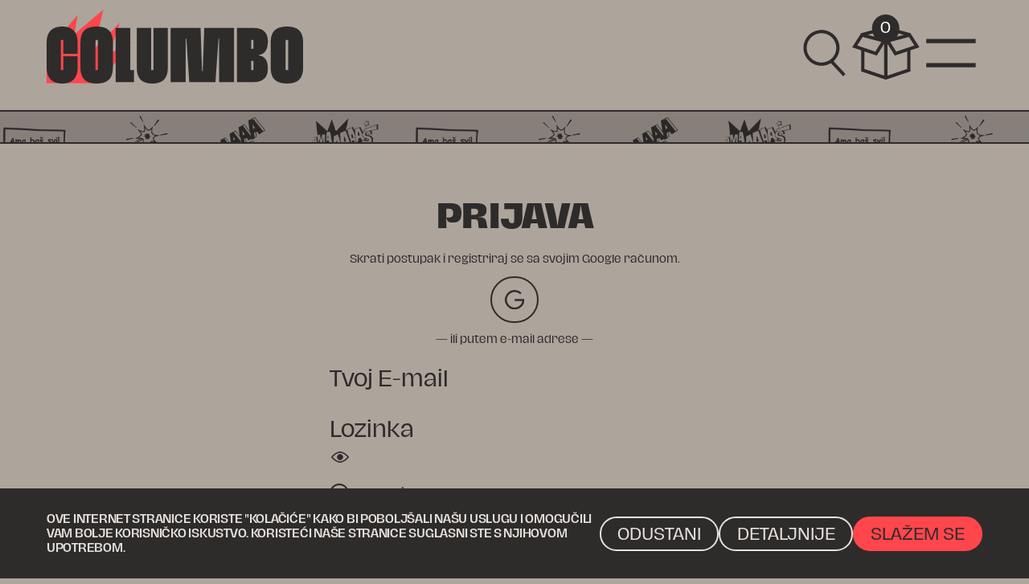

--- FILE ---
content_type: text/html; charset=utf-8
request_url: https://stripovicolumbo.com/login?returnUrl=%2F%3Fpage%3D172%26order%3Dcreated%252Cdesc
body_size: 9746
content:
<!DOCTYPE html>
<html lang="hr">

<head>

    <meta charset="utf-8" />
    <meta name="title" content="prijava - Stripovi Columbo" />
    <meta name="subject" content="Online prodaja stripova.">
    <meta name="copyright" content="Stripovi Columbo">
    <meta name="language" content="hr">
    <meta name="Classification" content="Business">
    <meta property="og:title" content="prijava - Stripovi Columbo" />
    <meta property="twitter:title" content="prijava - Stripovi Columbo" />
    <meta name="viewport" content="width=device-width, initial-scale=1.0" />
    <meta property="twitter:card" content="summary_large_image">
    <meta property="og:type" content="website">
    <meta property="og:locale" content="hr_HR" />
    <meta name="geo.region" content="hr">
    <meta name="geo.placename" content="Split">
    <meta name="geo.position" content="43.5160411;16.4140641"><!--lat;lon-->
    <meta name="ICBM" content="43.5160411;16.4140641">
    <meta name="viewport" content="width=device-width, initial-scale=1.0, maximum-scale=1.0, user-scalable=no" />

    <link rel="icon" href="/images/favicon/favicon-76.png" sizes="76x76">
<link rel="icon" href="/images/favicon/favicon-96.png" sizes="96x96">
<link rel="icon" href="/images/favicon/favicon-128.png" sizes="128x128">
<link rel="icon" href="/images/favicon/favicon-192.png" sizes="192x192">
<link rel="icon" href="/images/favicon/favicon-228.png" sizes="228x228">

<!-- Android -->
<link rel="shortcut icon" sizes="196x196" href=“/images/favicon/favicon-196.png">

<!-- iOS -->
<link rel="apple-touch-icon" href="/images/favicon/favicon-120.png" sizes="120x120">
<link rel="apple-touch-icon" href="images/favicon/favicon-152.png" sizes="152x152">
<link rel="apple-touch-icon" href="images/favicon/favicon-180.png" sizes="180x180">

        <meta name="robots" content="noindex, nofollow" />



    <title>prijava - Stripovi Columbo</title>
    <link rel="canonical" href="https://stripovicolumbo.com/login?returnUrl=%2F%3Fpage%3D172%26order%3Dcreated%252Cdesc" />

    <link href="https://cdn.jsdelivr.net/npm/bootstrap@5.0.2/dist/css/bootstrap.min.css" rel="stylesheet"
        integrity="sha384-EVSTQN3/azprG1Anm3QDgpJLIm9Nao0Yz1ztcQTwFspd3yD65VohhpuuCOmLASjC" crossorigin="anonymous">
    <link rel="stylesheet" href="https://cdnjs.cloudflare.com/ajax/libs/font-awesome/6.1.1/css/all.min.css"
        integrity="sha512-KfkfwYDsLkIlwQp6LFnl8zNdLGxu9YAA1QvwINks4PhcElQSvqcyVLLD9aMhXd13uQjoXtEKNosOWaZqXgel0g=="
        crossorigin="anonymous" referrerpolicy="no-referrer" />
    <link rel="stylesheet" href="/lib/font-awesome/css/all.min.css" />
    <link rel="stylesheet" href="/lib/jqueryui/jquery-ui.min.css" />
    <!--<link rel="stylesheet" href="~/lib/flickity/flickity.min.css" />-->



    
    
        <link rel="stylesheet" href="/css/site.min.css?v=8EM2SqiLlMRzPXmfYNdT1XhhtOGOeOo-Xrg5WDt0jSw" />
    

    <script src="/lib/flickity/flickity.pkgd.min.js"></script>
    <script src="https://www.google.com/recaptcha/api.js?hl=hr&render=6LcZM3QpAAAAAH96kflV7nUbdR5b5R5054EWQCbb"></script>
    <script src="/js/globals.js?v=p913CcRc7JyWCmpKx_yINu2Ruai4BSvsG826A5hk9Zo"></script>

    
    

    <script>
        window.global.DEFAULT_RECAPTCHA_ACTION_NAME = "form_submission";
        window.global.RECAPTCHA_SITE_KEY = '6LcZM3QpAAAAAH96kflV7nUbdR5b5R5054EWQCbb';
        window.global.getRecaptchaToken = async function (actionName) {
            return await grecaptcha.execute(global.RECAPTCHA_SITE_KEY, {
                action: actionName || global.DEFAULT_RECAPTCHA_ACTION_NAME
            });
        }
    </script>
</head>

<body class="loginmodel">
    <div class="mask"></div>
    <div id="search-bar" class="background-third">
    <div class="container-xxxl">
        <form id="search-box-form" method="GET" action="/#as" autocomplete="off">
            <div class="form-group">
                <input id="search-bar-input" type="search" name="search" class="form-control" placeholder="pretraži stripove" />
            </div>
        </form>
        <div id="search-autocomplete-output"></div>
    </div>
    <script>
        window.addEventListener("DOMContentLoaded", function () {
            jQuery("#search-bar-input").autocomplete({
                minLength: 2,
                delay: 50,
                search: function (event, ui) {
                    console.log(ui);
                },
                source: '/Home/Suggest?results=15',
                response: function (event, ui) {
                    console.log(ui.content);
                    var container = $('#search-autocomplete-output');
                    container.empty();
                    for (var i = 0; i < ui.content.length; i++) {
                        container.append("<a href='/?" + ui.content[i].id + "#as' class='search-autocomplete-item btn btn-light'>" + ui.content[i].label + "</a>");
                    }
                },
                open: function (event, ui) {
                    $(this).autocomplete('close'); // close the default widget
                }
            });
        });
    </script>
</div>
    

<div class="header-item-space header-wrapper">
    <header class="container-xxxl">
        <a class="logo-icon-wrapper" href="/">
            <img class="logo-icon-add" src="/images/icons/logo-add.svg" alt="logo-add" />
            <img class="logo-icon" src="/images/icons/logo.svg" alt="logo" />
        </a>
        <div class="header-right">
            <img onclick="toggleSearch(true)"
                class="search-icon"
                src="/images/icons/search.svg" alt="o" />
            <span class="header-basket-indicator" onclick="toggleBasket(true)">
                <img class="basket-icon"
                     src="/images/icons/basket-icon.svg" alt="=" />
                <span class="basket-indicator">0</span>
            </span>
            <img onclick="toggleBasket(false)"
                 class="basket-close-icon"
                 src="/images/icons/hamburger-close.svg" alt="=" />
            <img onclick="toggleMenu(true)"
                 class="hamburger-icon"
                 src="/images/icons/hamburger.svg" alt="=" />
            <img onclick="toggleMenu(false)"
                 class="hamburger-close-icon"
                 src="/images/icons/hamburger-close.svg" alt="=" />
        </div>
    </header>
</div>
<div class="menu-wrapper floating-menu">
    <div class="empty-header-item menu-wrapper-offset header-item-space">
        <img style="width: 2.5em; visibility: hidden;"
             src="/images/icons/hamburger-close.svg" />
    </div>
    


<div class="main-devider" style="background-image:url(/images/icons/pattern-2.png); background-color:#87807A ; background-position-y: center"></div>
    <div class="menu-items">
        <div class="header-item-space">
            <div class="menu-row container-xxxl">
                <a class="btn btn-light" href="/?ts=2ee340fb-c564-4bee-9119-241becf05964#as">Stripovi</a>
                <div class="menu-row-separator" style="background-image:url(/images/icons/spacer-2.png); background-color:#C7BCB3"></div>
                <a class="btn btn-light" href="/?isnewedition=True#as">Najnovija izdanja</a>
            </div>
        </div>
        <div class="header-item-space">
            <div class="menu-row container-xxxl">
                <a class="btn btn-light" href="/?isdiscounted=True#as">Akcije i popusti</a>
                <div class="menu-row-separator" style="background-image:url(/images/icons/spacer-6.png); background-color:#E8E2DC"></div>
                <a class="btn btn-light" href="/PostList?returnUrl=%2Flogin%3FreturnUrl%3D%252F%253Fpage%253D172%2526order%253Dcreated%25252Cdesc">Novosti</a>
            </div>
        </div>
        <div class="header-item-space">
            <div class="menu-row container-xxxl">
                <div class="menu-row-separator" style="background-image:url(/images/icons/spacer-1.png); background-color:#FF464C"></div>
                    <a class="btn btn-light" href="/login?returnUrl=%2Flogin%3FreturnUrl%3D%252F%253Fpage%253D172%2526order%253Dcreated%25252Cdesc">
                        


<span class="" style="">Prijava</span>
                    </a>
                    <div class="menu-row-separator" style="background-image:url(/images/icons/spacer-1.png); background-color:transparent"></div>
                    <a class="btn btn-light" href="/register?returnurl=%2Flogin%3FreturnUrl%3D%252F%253Fpage%253D172%2526order%253Dcreated%25252Cdesc">
                        


<span class="" style="">Registracija</span>
                    </a>
            </div>
        </div>
        <div class="header-item-space">
            <div class="menu-row container-xxxl">
                <div class="menu-row-separator" style="background-image:url(/images/icons/spacer-3.png); background-color:#C7BCB3"></div>
                <a class="btn btn-light" href="/Basket?returnUrl=%2Flogin%3FreturnUrl%3D%252F%253Fpage%253D172%2526order%253Dcreated%25252Cdesc">
                    <span>Košarica (<span class="basket-indicator">0</span>)</span>
                </a>
                <div class="menu-row-separator" style="background-image:url(/images/icons/spacer-1.png); background-color:#E8E2DC"></div>
            </div>
        </div>
    </div>
    <div class="menu-items menu-items-mobile">
        <div class="header-item-space">
            <div class="menu-row container-xxxl">
                <div class="menu-row-separator" style="background-image:url(/images/icons/spacer-3.png); background-color:#E8E2DC"></div>
                <a class="btn btn-light" href="/#as">Stripovi</a>
                <div class="menu-row-separator" style="background-image:url(/images/icons/spacer-5.png); background-color:#87807A"></div>
            </div>
        </div>
        <div class="header-item-space">
            <div class="menu-row container-xxxl">
                <a class="btn btn-light" href="/?isnewedition=True#as">Najnovija izdanja</a>
                <div class="menu-row-separator" style="background-image:url(/images/icons/spacer-3.png); background-color:#87807A"></div>
            </div>
        </div>


        <div class="header-item-space">
            <div class="menu-row container-xxxl">
                <div class="menu-row-separator" style="background-image:url(/images/icons/spacer-2.png); background-color:#87807A"></div>
                <a class="btn btn-light" href="/?isdiscounted=True#as">Akcije i popusti</a>
            </div>
        </div>
        <div class="header-item-space">
            <div class="menu-row container-xxxl">
                <div class="menu-row-separator" style="background-image:url(/images/icons/spacer-1.png); background-color:#87807A"></div>
                <a class="btn btn-light" href="/PostList?returnUrl=%2Flogin%3FreturnUrl%3D%252F%253Fpage%253D172%2526order%253Dcreated%25252Cdesc">Novosti</a>
                <div class="menu-row-separator" style="background-image:url(/images/icons/spacer-5.png); background-color:#87807A"></div>
            </div>
        </div>


        <div class="header-item-space">
            <div class="menu-row container-xxxl">
                    <a class="btn btn-light" href="/login?returnUrl=%2Flogin%3FreturnUrl%3D%252F%253Fpage%253D172%2526order%253Dcreated%25252Cdesc">
                        


<span class="" style="">Prijava</span>
                    </a>
                    <a class="btn btn-light" href="/register?returnurl=%2Flogin%3FreturnUrl%3D%252F%253Fpage%253D172%2526order%253Dcreated%25252Cdesc">
                        


<span class="" style="">Registracija</span>
                    </a>
            </div>
        </div>

        <div class="header-item-space">
            <div class="menu-row container-xxxl">
                <div class="menu-row-separator" style="background-image:url(/images/icons/spacer-5.png); background-color:#87807A"></div>
                <a class="btn btn-light" href="/Basket?returnUrl=%2Flogin%3FreturnUrl%3D%252F%253Fpage%253D172%2526order%253Dcreated%25252Cdesc">
                    <span>Košarica (<span class="basket-indicator">0</span>)</span>
                </a>
                <div class="menu-row-separator" style="background-image:url(/images/icons/spacer-3.png); background-color:#87807A"></div>
            </div>
        </div>

    </div>
    <div class="menu-footer-wrapper">
        <div class="menu-footer group-links container-xxxl">
            <a href="/Info/faq?returnUrl=%2Flogin%3FreturnUrl%3D%252F%253Fpage%253D172%2526order%253Dcreated%25252Cdesc">


<span class="" style="">FAQ</span></a>
            <a href="/Info/aboutUs?returnUrl=%2Flogin%3FreturnUrl%3D%252F%253Fpage%253D172%2526order%253Dcreated%25252Cdesc">


<span class="" style="">O nama</span></a>
            <a href="/Info/shipping?returnUrl=%2Flogin%3FreturnUrl%3D%252F%253Fpage%253D172%2526order%253Dcreated%25252Cdesc">


<span class="" style="">Dostava, reklamacije & povrat</span></a>
            <a href="/Info/payment?returnUrl=%2Flogin%3FreturnUrl%3D%252F%253Fpage%253D172%2526order%253Dcreated%25252Cdesc">


<span class="" style="">Načini plaćanja</span></a>
            <a href="/Info/terms?returnUrl=%2Flogin%3FreturnUrl%3D%252F%253Fpage%253D172%2526order%253Dcreated%25252Cdesc">


<span class="" style="">Uvjeti&nbsp;poslovanja</span></a>
            <a href="/Info/privacy?returnUrl=%2Flogin%3FreturnUrl%3D%252F%253Fpage%253D172%2526order%253Dcreated%25252Cdesc">


<span class="" style="">Izjava o privatnosti</span></a>
        </div>
    </div>
</div>

<script type="text/javascript">
    var closeSearch = function () {

        toggleSearch(false);
    };
    var handleEscape = function (evt) {
        evt = evt || window.event;
        if (evt.keyCode == 27) {
            toggleSearch(false);
        }
    };
    function toggleSearch(isShown) {
        if (isShown) {
            document.querySelector('#search-bar').style.display = "block";
            document.querySelector('.mask').style.display = "block";
            document.querySelector('.mask').addEventListener("click", closeSearch);
            document.querySelector('#search-bar form input').focus();
            window.addEventListener("keyup", handleEscape);

        } else {
            document.querySelector('#search-bar').style.display = "none";
            document.querySelector('.mask').style.display = "none";
            document.querySelector('.mask').removeEventListener("click", closeSearch);
            window.removeEventListener("keyup", handleEscape);
        }
    }
    function toggleMenu(isShown) {
        if (isShown) {
            document.querySelector('.menu-wrapper').style.top = '0vh';
            document.querySelector('.hamburger-icon').style.display = "none";
            document.querySelector('.hamburger-close-icon').style.display = "block";
            document.querySelector('.header-basket-indicator').style.display = "none";
        } else {
            document.querySelector('.menu-wrapper').style.top = '-100vh';
            document.querySelector('.hamburger-close-icon').style.display = "none";
            document.querySelector('.hamburger-icon').style.display = "block";
            document.querySelector('.header-basket-indicator').style.display = "flex";
        }
        setHeader(isShown);
    }
    function toggleBasket(isShown) {
        if (isShown) {
            document.querySelector('.floating-basket').style.top = '0vh';
            document.querySelector('.basket-close-icon').style.display = "block";
            document.querySelector('.header-basket-indicator').style.display = "none";
            document.querySelector('.hamburger-icon').style.display = "none";
            document.querySelector('.basket-mask').style.display = "block";
        } else {
            document.querySelector('.floating-basket').style.top = '-100vh';
            document.querySelector('.basket-close-icon').style.display = "none";
            document.querySelector('.header-basket-indicator').style.display = "flex";
            document.querySelector('.hamburger-icon').style.display = "block";
            document.querySelector('.basket-mask').style.display = "none";
        }

        setHeader(isShown);
    }

    function setHeader(setFixed) {
        var header = document.querySelector(".header-wrapper");

        if (setFixed) {
            header.style.position = "fixed";
            header.style.width = "100vw";
        } else {
            header.style.position = "";
            header.style.width = "";
        }
    }
</script>
    <main role="main">
        
<div class="page-center-wrapper ">
        <div class="devider-top">
            


<div class="main-devider" style="background-image:url(/images/icons/pattern-1.png); background-color:#87807A ; background-position-y: top"></div>
        </div>
    <div class="container-xxxl main-container pt pb"
        style="--pt: 3; --pb: 2; --pt-m: 5; --pb-m: 5">
        





<h4 class="form-title m" style="--m: 0">prijava</h4>



<p class="large text-center form-external-text mt mb" style="--mt: 2; --mb: 0">Skrati postupak i registriraj se sa svojim Google računom.</p>
<div class="mt mb" style="--mt: 1; --mb: 0">        <div>            <form id="external-account" method="post" action="/Identity/Account/ExternalLogin?returnUrl=%2F%3Fpage%3D172%26order%3Dcreated%252Cdesc">                    <button type="submit" class="btn btn-default" name="provider" value="Google" title="Prijavi se s svojim Google ra&#x10D;unom.">                        <img src="/images/google.svg" />                    </button>            <input name="__RequestVerificationToken" type="hidden" value="CfDJ8EbCEyzL8UdBueU-TI2NNzkGJOp6Qa6Q7nyR53DivanJt4N38bN7o0uO9AHZLXAjyNAEuC1-2GhXU8C8Toa2QTcGe7nFajLjIAe8q0ch9KUZ1yhGQmlbNYSkjKsttBGEBK1nXeQbkjYfEXKmRkyqOzw" /></form>        </div></div>



<p class="large form-headline mt mb" style="--mt: 1; --mt-m: 1; --mb: 0;">&#8212; ili putem e-mail adrese &#8212;</p>

<form id="main-form" method="post">
    <div class="form-group">
        <input class="form-control background-color-2" placeholder="Tvoj E-mail" type="email" data-val="true" data-val-email="E-mail adresa nije ispravna." data-val-required="E-mail adresa je obavezno polje." id="Input_Email" name="Input.Email" value="" />
        <span class="color-2 body-s  field-validation-valid" data-valmsg-for="Input.Email" data-valmsg-replace="true"></span>
    </div>
    <div class="form-group">
        <input class="form-control" placeholder="Lozinka" type="password" data-val="true" data-val-required="Lozinka je obavezno polje." id="Input_Password" name="Input.Password" />
        



<img id="show_d935ff43-dbcd-4f63-9469-af7e556d3649" src="/images/icons/eye.png" class="btn-icon" />
<img id="hide_d935ff43-dbcd-4f63-9469-af7e556d3649" src="/images/icons/eye-slash.png" class="btn-icon" style="display: none;" />

<script>
    window.addEventListener("DOMContentLoaded", function () {
        var inputElement = document.getElementById("Input_Password");

        $("#show_d935ff43-dbcd-4f63-9469-af7e556d3649").on("click", showPassword);
        $("#hide_d935ff43-dbcd-4f63-9469-af7e556d3649").on("click", hidePassword);

        function showPassword() {
            $("#show_d935ff43-dbcd-4f63-9469-af7e556d3649").hide();
            $("#hide_d935ff43-dbcd-4f63-9469-af7e556d3649").show();

            if (inputElement) {
                inputElement.type = "text";
            }
        }

        function hidePassword() {
            $("#hide_d935ff43-dbcd-4f63-9469-af7e556d3649").hide();
            $("#show_d935ff43-dbcd-4f63-9469-af7e556d3649").show();

            if (inputElement) {
                inputElement.type = "password";
            }
        }
    });
</script>

        <span class="field-validation-valid" data-valmsg-for="Input.Password" data-valmsg-replace="true"></span>
    </div>
    <div class="form-group form-check">
        <input class="form-check-input" type="checkbox" data-val="true" data-val-required="The Remember me? field is required." id="Input_RememberMe" name="Input.RememberMe" value="true">
        <label class="form-check-label" for="Input_RememberMe">
            


<span class="" style="">Zapamti me</span>
        </label>
    </div>
    


<p class="large mt" style="--mt: 2">Prijavi se na Newsletter. Nećemo te spamati, jednom mjesečno ti šaljemo obavijesti o novim artiklima koji bi te mogli zanimati.</p>
    <div class="form-group form-check">
        <input class="form-check-input" type="checkbox" data-val="true" data-val-required="The I agree to the terms and conditions field is required." id="Input_SubscribeToNewsletter" name="Input.SubscribeToNewsletter" value="true">
        <label class="form-check-label" for="Input_SubscribeToNewsletter">
            


<span class="" style="">newsletter</span>
        </label>
        <span class="field-validation-valid" data-valmsg-for="Input.SubscribeToNewsletter" data-valmsg-replace="true"></span>
    </div>
    <button type="submit" class="btn btn-default w-100 mt" style="--mt: 2;">
        


<span class="" style="">prijava</span>
        <img class="btn-icon" src="/images/icons/arrow-export.png" />
    </button>
    <div class="additional-links mt" style="--mt: 2">
        <div class="">
            <a class="" href="/forgotpassword">


<span class="" style="">Zaboravljena lozinka?</span></a>
        </div>
        <div class="">
            


<span class="" style=""></span>&nbsp;
            <a class="" href="/register?returnUrl=%2F%3Fpage%3D172%26order%3Dcreated%252Cdesc">


<span class="" style="">Registriraj se</span></a>
        </div>
    </div>
<input name="__RequestVerificationToken" type="hidden" value="CfDJ8EbCEyzL8UdBueU-TI2NNzkGJOp6Qa6Q7nyR53DivanJt4N38bN7o0uO9AHZLXAjyNAEuC1-2GhXU8C8Toa2QTcGe7nFajLjIAe8q0ch9KUZ1yhGQmlbNYSkjKsttBGEBK1nXeQbkjYfEXKmRkyqOzw" /><input name="Input.RememberMe" type="hidden" value="false"><input name="Input.SubscribeToNewsletter" type="hidden" value="false"></form>
    </div>
    


<div class="main-devider" style="background-image:url(/images/icons/pattern-1.png); background-color:#87807A ; background-position-y: bottom"></div>
</div>

    </main>
    

<footer>
    <div class="footer-section-1">
        <div class="container-xxxl footer-content background-gray-pattern">
            <div class="footer-logo-section">
                <a href="/">
                    <img class="logo-icon-footer" src="/images/icons/logo.svg" alt="logo" />
                </a>
                <a href="https://min-kulture.gov.hr/" target="_blank">
                    <img class="logo-ministry-icon-footer" src="/images/icons/logo-ministry.svg" alt="logo" />
                </a>
            </div>
            <div class="newsletter-footer">
                <form id="footer-newsletter-form" novalidate>
                    <div class="form-group">
                        <input id="newsletter-email-field" type="email" class="form-control" placeholder="newsletter"
                            title="Newsletter email" />
                        <div onclick="window.onSubmitNewsletter()" style="cursor:pointer">
                            <img class="btn-icon" src="/images/icons/arrow-export.png" />
                        </div>
                    </div>
                </form>
                <script>
                    (function () {
                        window.onSubmitNewsletter = async function (e) {
                            if (e && e.preventDefault) e.preventDefault();
                            var emailField = document.getElementById("newsletter-email-field");
                            var value = emailField.value;
                            if (!value || !window.global.validation.isEmail(value)) {
                                alert("Ispravna email adresa mora biti unesena.");
                                return false;
                            }

                            window.global.ajax("/Home/AddToNewsletter",
                                { email: value, recaptchaToken: await window.global.getRecaptchaToken() },
                                () => alert("Uspješno ste se prijavili na newsletter!"),
                                () => alert("Došlo je do progreške prilikom prijavljivanja na newsletter."));

                            return false;
                        }
                        var form = document.getElementById('footer-newsletter-form');
                        if (form.attachEvent) {
                            form.attachEvent("submit", onSubmitNewsletter);
                        } else {
                            form.addEventListener("submit", onSubmitNewsletter);
                        }
                    })();
                </script>
                <div class="newsletter-description">
                    


<span class="" style="">Pročitao sam i prihvaćam primanje marketinških email-ova od strane StripoviColumbo stranice.</span>
                </div>
            </div>
        </div>
    </div>
    


<div class="main-devider" style="background-image:url(/images/icons/pattern-2.png); background-color:#87807A ; background-position-y: bottom"></div>
    <div class="footer-section-2">
        <div class="container-xxxl footer-content">
            <a class="btn btn-default" href="mailto:info@stripovicolumbo.com?subject=Stripovi Columbo - online upit">
                


<span class="" style="">Pošalji upit</span>
                <img class="btn-icon" src="/images/icons/arrow-export.png" />
            </a>
            <a class="btn btn-default" href="/Contact">
                


<span class="" style="">Kontaktirajte nas</span>
                <img class="btn-icon" src="/images/icons/arrow-export.png" />
            </a>
            <a class="btn btn-default" href="https://goo.gl/maps/HBDbv1mPSEQ37XAu5" target="_blank">
                


<span class="" style="">Kako do nas?</span>
                <img class="btn-icon" src="/images/icons/globe.png" />
            </a>
            <div>
                <div class="footer-social footer-button-group">
                    <a class="btn btn-default" href="https://www.facebook.com/striparnica.columbo" target="_blank">
                        <span>Facebook</span>
                        <img class="btn-icon" src="/images/icons/arrow-export.png" />
                    </a>
                    <a class="btn btn-default" href="https://instagram.com/columbostripovi" target="_blank">
                        <span>Instagram</span>
                        <img class="btn-icon" src="/images/icons/arrow-export.png" />
                    </a>
                </div>
            </div>
        </div>
    </div>
    <div class="footer-section-3">
        <div class="container-xxxl footer-content">
            <div class="footer-links group-links">
                <a href="/Info/faq?returnUrl=%2Flogin%3FreturnUrl%3D%252F%253Fpage%253D172%2526order%253Dcreated%25252Cdesc">
                    


<span class="" style="">FAQ</span>
                </a>
                <a href="/Info/aboutUs?returnUrl=%2Flogin%3FreturnUrl%3D%252F%253Fpage%253D172%2526order%253Dcreated%25252Cdesc">
                    


<span class="" style="">O nama</span>
                </a>
                <a href="/Info/shipping?returnUrl=%2Flogin%3FreturnUrl%3D%252F%253Fpage%253D172%2526order%253Dcreated%25252Cdesc">
                    


<span class="" style="">Dostava, reklamacije & povrat</span>
                </a>
                <a href="/Info/payment?returnUrl=%2Flogin%3FreturnUrl%3D%252F%253Fpage%253D172%2526order%253Dcreated%25252Cdesc">
                    


<span class="" style="">Načini plaćanja</span>
                </a>
                <a href="/Info/terms?returnUrl=%2Flogin%3FreturnUrl%3D%252F%253Fpage%253D172%2526order%253Dcreated%25252Cdesc">
                    


<span class="" style="">Uvjeti&nbsp;poslovanja</span>
                </a>
                <a href="/Info/privacy?returnUrl=%2Flogin%3FreturnUrl%3D%252F%253Fpage%253D172%2526order%253Dcreated%25252Cdesc">
                    


<span class="" style="">Izjava o privatnosti</span>
                </a>
            </div>
            <div class="copyright">
                &copy; 2026 StripoviColumbo
            </div>
        </div>
    </div>
</footer>

    

        <div class="privacy-consent-wrapper">
            <div id="privacyConsent" class="privacy-consent container-xxxl">
                <div class="privacy-consent-text">
                    


<span class="" style="">Ove internet stranice koriste "kolačiće" kako bi poboljšali našu uslugu i omogučili Vam bolje korisničko iskustvo. Koristeći naše stranice suglasni ste s njihovom upotrebom.</span>
                </div>
                <div class="privacy-consent-buttons">
                    <div class="more-info-cancel-wrapper">
                        <button class="btn btn-light privacy-consent-cancel" onclick="cancelPrivacyConsent()">
                            


<span class="" style="">odustani</span>
                        </button>
                        <a class="btn btn-light privacy-consent-more-info" href="/Info/privacy?returnUrl=%2Flogin%3FreturnUrl%3D%252F%253Fpage%253D172%2526order%253Dcreated%25252Cdesc">
                            


<span class="" style="">detaljnije</span>
                        </a>
                    </div>
                    <button class="btn btn-primary privacy-consent-agree" data-cookie-string="gdpr=yes; expires=Sun, 24 Jan 2027 22:04:40 GMT; path=/; secure; samesite=none">
                        


<span class="" style="">slažem se</span>
                    </button>
                </div>
            </div>
        </div>
    <script>(
        function () {
            var button = document.querySelector("#privacyConsent .privacy-consent-agree");
            button.addEventListener("click", function (event) {
                createCookie("GDPR", "yes", 365);
                document.getElementById("privacyConsent").style.display = "none";
            }, false);

            document.querySelector(".privacy-consent-cancel").addEventListener("click", function (event) {
                document.getElementById("privacyConsent").style.display = "none";
            })
        })();
    </script>

    <div id="basketWrapper">
        


<div class="basket-mask" onclick="toggleBasket(false)"></div>
<div class="floating-basket floating-menu">
    <div class="empty-header-item menu-wrapper-offset header-item-space">
        <img style="width: 2.5em; visibility: hidden;" src="/images/icons/hamburger-close.svg">
    </div>
    <div class="menu-header-wrapper">
        <div class="container-xxxl">
            <b>KOŠARICA</b>

            <div>
                    <span class="basketCountPlural">0 PROIZVODA</span>
            </div>
        </div>
    </div>
    <div class="menu-items">
            <div class="container-xxxl mt" style="--mt: 1.5;">
                


<span class="" style="">Vaša košarica je prazna.</span>
            </div>
    </div>
    


<div class="main-devider" style="background-image:url(/images/icons/pattern-1.png); background-color:#FF464C ; background-position-y: top"></div>
    <div class="menu-footer-wrapper">
        <div class="container-xxxl">
            <div class="basket-total">
                <div>


<span class="" style="">UKUPNO:</span></div>
                <div>0,00 &#x20AC;</div>
            </div>
                


<div class="basket-cart-min-basket error-message mt-4" style="">Minimalni iznos kupovine je 12,00 €. Molimo nadopunite košaricu.</div>
        </div>
    </div>
</div>
    </div>

    
    
        <!-- HERE NOT FOR DEV -->
    

    <script src="/lib/jquery/jquery.min.js"></script>
    <script src="/lib/jquery-validate/jquery.validate.min.js"></script>
    <script src="/lib/jqueryui/jquery-ui.min.js"></script>
    <script src="/lib/jquery-validation-unobtrusive/jquery.validate.unobtrusive.min.js"></script>
    <script src="https://cdn.jsdelivr.net/npm/bootstrap@5.0.2/dist/js/bootstrap.bundle.min.js"
        integrity="sha384-MrcW6ZMFYlzcLA8Nl+NtUVF0sA7MsXsP1UyJoMp4YLEuNSfAP+JcXn/tWtIaxVXM"
        crossorigin="anonymous"></script>
    <script src="/js/jquery.custom-validation.js?v=H38Cf5WqiWGTRr7cBQWckhXHuvx5WBswI2r8U-V8DCM"></script>
    <script src="//cdn.jsdelivr.net/lining.js/0.3.2/lining.min.js"></script>
    <script src="/js/script.js?v=9wQw3DCCHe4NrLwBelIaB_y6coFHFkhXc_yrmsauhlo"></script>
    <script src="/js/site.js?v=M0bwBVoC6q2zzHrRY5OkYDJR66jpKfE_DxgPfgijODw"></script>

    
    <input name="__RequestVerificationToken" type="hidden" value="CfDJ8EbCEyzL8UdBueU-TI2NNzkGJOp6Qa6Q7nyR53DivanJt4N38bN7o0uO9AHZLXAjyNAEuC1-2GhXU8C8Toa2QTcGe7nFajLjIAe8q0ch9KUZ1yhGQmlbNYSkjKsttBGEBK1nXeQbkjYfEXKmRkyqOzw" />

    <script>
        document.addEventListener("DOMContentLoaded", function () {
            const forms = document.querySelectorAll("form:not(#search-box-form)"); // Get all forms on the page

            forms.forEach((form, index) => {
                if (!form.elements["recaptcha-action"]) {
                    const actionInput = document.createElement("input");
                    actionInput.type = "hidden";
                    actionInput.name = "recaptcha-action";
                    actionInput.value = global.DEFAULT_RECAPTCHA_ACTION_NAME;
                    form.appendChild(actionInput);
                }

                if (!form.elements["RecaptchaToken"]) {
                    const tokenHolder = document.createElement("input");
                    tokenHolder.type = "hidden";
                    tokenHolder.name = "RecaptchaToken";
                    form.appendChild(tokenHolder);
                }

                form.addEventListener("submit", async (event) => {
                    event.preventDefault();
                    form.elements["RecaptchaToken"].value = await global.getRecaptchaToken(form.elements["recaptcha-action"].value);
                    form.submit();
                });
            });
        });
    </script>
</body>

</html>

--- FILE ---
content_type: text/html; charset=utf-8
request_url: https://www.google.com/recaptcha/api2/anchor?ar=1&k=6LcZM3QpAAAAAH96kflV7nUbdR5b5R5054EWQCbb&co=aHR0cHM6Ly9zdHJpcG92aWNvbHVtYm8uY29tOjQ0Mw..&hl=hr&v=PoyoqOPhxBO7pBk68S4YbpHZ&size=invisible&anchor-ms=20000&execute-ms=30000&cb=434umfpehi3e
body_size: 48674
content:
<!DOCTYPE HTML><html dir="ltr" lang="hr"><head><meta http-equiv="Content-Type" content="text/html; charset=UTF-8">
<meta http-equiv="X-UA-Compatible" content="IE=edge">
<title>reCAPTCHA</title>
<style type="text/css">
/* cyrillic-ext */
@font-face {
  font-family: 'Roboto';
  font-style: normal;
  font-weight: 400;
  font-stretch: 100%;
  src: url(//fonts.gstatic.com/s/roboto/v48/KFO7CnqEu92Fr1ME7kSn66aGLdTylUAMa3GUBHMdazTgWw.woff2) format('woff2');
  unicode-range: U+0460-052F, U+1C80-1C8A, U+20B4, U+2DE0-2DFF, U+A640-A69F, U+FE2E-FE2F;
}
/* cyrillic */
@font-face {
  font-family: 'Roboto';
  font-style: normal;
  font-weight: 400;
  font-stretch: 100%;
  src: url(//fonts.gstatic.com/s/roboto/v48/KFO7CnqEu92Fr1ME7kSn66aGLdTylUAMa3iUBHMdazTgWw.woff2) format('woff2');
  unicode-range: U+0301, U+0400-045F, U+0490-0491, U+04B0-04B1, U+2116;
}
/* greek-ext */
@font-face {
  font-family: 'Roboto';
  font-style: normal;
  font-weight: 400;
  font-stretch: 100%;
  src: url(//fonts.gstatic.com/s/roboto/v48/KFO7CnqEu92Fr1ME7kSn66aGLdTylUAMa3CUBHMdazTgWw.woff2) format('woff2');
  unicode-range: U+1F00-1FFF;
}
/* greek */
@font-face {
  font-family: 'Roboto';
  font-style: normal;
  font-weight: 400;
  font-stretch: 100%;
  src: url(//fonts.gstatic.com/s/roboto/v48/KFO7CnqEu92Fr1ME7kSn66aGLdTylUAMa3-UBHMdazTgWw.woff2) format('woff2');
  unicode-range: U+0370-0377, U+037A-037F, U+0384-038A, U+038C, U+038E-03A1, U+03A3-03FF;
}
/* math */
@font-face {
  font-family: 'Roboto';
  font-style: normal;
  font-weight: 400;
  font-stretch: 100%;
  src: url(//fonts.gstatic.com/s/roboto/v48/KFO7CnqEu92Fr1ME7kSn66aGLdTylUAMawCUBHMdazTgWw.woff2) format('woff2');
  unicode-range: U+0302-0303, U+0305, U+0307-0308, U+0310, U+0312, U+0315, U+031A, U+0326-0327, U+032C, U+032F-0330, U+0332-0333, U+0338, U+033A, U+0346, U+034D, U+0391-03A1, U+03A3-03A9, U+03B1-03C9, U+03D1, U+03D5-03D6, U+03F0-03F1, U+03F4-03F5, U+2016-2017, U+2034-2038, U+203C, U+2040, U+2043, U+2047, U+2050, U+2057, U+205F, U+2070-2071, U+2074-208E, U+2090-209C, U+20D0-20DC, U+20E1, U+20E5-20EF, U+2100-2112, U+2114-2115, U+2117-2121, U+2123-214F, U+2190, U+2192, U+2194-21AE, U+21B0-21E5, U+21F1-21F2, U+21F4-2211, U+2213-2214, U+2216-22FF, U+2308-230B, U+2310, U+2319, U+231C-2321, U+2336-237A, U+237C, U+2395, U+239B-23B7, U+23D0, U+23DC-23E1, U+2474-2475, U+25AF, U+25B3, U+25B7, U+25BD, U+25C1, U+25CA, U+25CC, U+25FB, U+266D-266F, U+27C0-27FF, U+2900-2AFF, U+2B0E-2B11, U+2B30-2B4C, U+2BFE, U+3030, U+FF5B, U+FF5D, U+1D400-1D7FF, U+1EE00-1EEFF;
}
/* symbols */
@font-face {
  font-family: 'Roboto';
  font-style: normal;
  font-weight: 400;
  font-stretch: 100%;
  src: url(//fonts.gstatic.com/s/roboto/v48/KFO7CnqEu92Fr1ME7kSn66aGLdTylUAMaxKUBHMdazTgWw.woff2) format('woff2');
  unicode-range: U+0001-000C, U+000E-001F, U+007F-009F, U+20DD-20E0, U+20E2-20E4, U+2150-218F, U+2190, U+2192, U+2194-2199, U+21AF, U+21E6-21F0, U+21F3, U+2218-2219, U+2299, U+22C4-22C6, U+2300-243F, U+2440-244A, U+2460-24FF, U+25A0-27BF, U+2800-28FF, U+2921-2922, U+2981, U+29BF, U+29EB, U+2B00-2BFF, U+4DC0-4DFF, U+FFF9-FFFB, U+10140-1018E, U+10190-1019C, U+101A0, U+101D0-101FD, U+102E0-102FB, U+10E60-10E7E, U+1D2C0-1D2D3, U+1D2E0-1D37F, U+1F000-1F0FF, U+1F100-1F1AD, U+1F1E6-1F1FF, U+1F30D-1F30F, U+1F315, U+1F31C, U+1F31E, U+1F320-1F32C, U+1F336, U+1F378, U+1F37D, U+1F382, U+1F393-1F39F, U+1F3A7-1F3A8, U+1F3AC-1F3AF, U+1F3C2, U+1F3C4-1F3C6, U+1F3CA-1F3CE, U+1F3D4-1F3E0, U+1F3ED, U+1F3F1-1F3F3, U+1F3F5-1F3F7, U+1F408, U+1F415, U+1F41F, U+1F426, U+1F43F, U+1F441-1F442, U+1F444, U+1F446-1F449, U+1F44C-1F44E, U+1F453, U+1F46A, U+1F47D, U+1F4A3, U+1F4B0, U+1F4B3, U+1F4B9, U+1F4BB, U+1F4BF, U+1F4C8-1F4CB, U+1F4D6, U+1F4DA, U+1F4DF, U+1F4E3-1F4E6, U+1F4EA-1F4ED, U+1F4F7, U+1F4F9-1F4FB, U+1F4FD-1F4FE, U+1F503, U+1F507-1F50B, U+1F50D, U+1F512-1F513, U+1F53E-1F54A, U+1F54F-1F5FA, U+1F610, U+1F650-1F67F, U+1F687, U+1F68D, U+1F691, U+1F694, U+1F698, U+1F6AD, U+1F6B2, U+1F6B9-1F6BA, U+1F6BC, U+1F6C6-1F6CF, U+1F6D3-1F6D7, U+1F6E0-1F6EA, U+1F6F0-1F6F3, U+1F6F7-1F6FC, U+1F700-1F7FF, U+1F800-1F80B, U+1F810-1F847, U+1F850-1F859, U+1F860-1F887, U+1F890-1F8AD, U+1F8B0-1F8BB, U+1F8C0-1F8C1, U+1F900-1F90B, U+1F93B, U+1F946, U+1F984, U+1F996, U+1F9E9, U+1FA00-1FA6F, U+1FA70-1FA7C, U+1FA80-1FA89, U+1FA8F-1FAC6, U+1FACE-1FADC, U+1FADF-1FAE9, U+1FAF0-1FAF8, U+1FB00-1FBFF;
}
/* vietnamese */
@font-face {
  font-family: 'Roboto';
  font-style: normal;
  font-weight: 400;
  font-stretch: 100%;
  src: url(//fonts.gstatic.com/s/roboto/v48/KFO7CnqEu92Fr1ME7kSn66aGLdTylUAMa3OUBHMdazTgWw.woff2) format('woff2');
  unicode-range: U+0102-0103, U+0110-0111, U+0128-0129, U+0168-0169, U+01A0-01A1, U+01AF-01B0, U+0300-0301, U+0303-0304, U+0308-0309, U+0323, U+0329, U+1EA0-1EF9, U+20AB;
}
/* latin-ext */
@font-face {
  font-family: 'Roboto';
  font-style: normal;
  font-weight: 400;
  font-stretch: 100%;
  src: url(//fonts.gstatic.com/s/roboto/v48/KFO7CnqEu92Fr1ME7kSn66aGLdTylUAMa3KUBHMdazTgWw.woff2) format('woff2');
  unicode-range: U+0100-02BA, U+02BD-02C5, U+02C7-02CC, U+02CE-02D7, U+02DD-02FF, U+0304, U+0308, U+0329, U+1D00-1DBF, U+1E00-1E9F, U+1EF2-1EFF, U+2020, U+20A0-20AB, U+20AD-20C0, U+2113, U+2C60-2C7F, U+A720-A7FF;
}
/* latin */
@font-face {
  font-family: 'Roboto';
  font-style: normal;
  font-weight: 400;
  font-stretch: 100%;
  src: url(//fonts.gstatic.com/s/roboto/v48/KFO7CnqEu92Fr1ME7kSn66aGLdTylUAMa3yUBHMdazQ.woff2) format('woff2');
  unicode-range: U+0000-00FF, U+0131, U+0152-0153, U+02BB-02BC, U+02C6, U+02DA, U+02DC, U+0304, U+0308, U+0329, U+2000-206F, U+20AC, U+2122, U+2191, U+2193, U+2212, U+2215, U+FEFF, U+FFFD;
}
/* cyrillic-ext */
@font-face {
  font-family: 'Roboto';
  font-style: normal;
  font-weight: 500;
  font-stretch: 100%;
  src: url(//fonts.gstatic.com/s/roboto/v48/KFO7CnqEu92Fr1ME7kSn66aGLdTylUAMa3GUBHMdazTgWw.woff2) format('woff2');
  unicode-range: U+0460-052F, U+1C80-1C8A, U+20B4, U+2DE0-2DFF, U+A640-A69F, U+FE2E-FE2F;
}
/* cyrillic */
@font-face {
  font-family: 'Roboto';
  font-style: normal;
  font-weight: 500;
  font-stretch: 100%;
  src: url(//fonts.gstatic.com/s/roboto/v48/KFO7CnqEu92Fr1ME7kSn66aGLdTylUAMa3iUBHMdazTgWw.woff2) format('woff2');
  unicode-range: U+0301, U+0400-045F, U+0490-0491, U+04B0-04B1, U+2116;
}
/* greek-ext */
@font-face {
  font-family: 'Roboto';
  font-style: normal;
  font-weight: 500;
  font-stretch: 100%;
  src: url(//fonts.gstatic.com/s/roboto/v48/KFO7CnqEu92Fr1ME7kSn66aGLdTylUAMa3CUBHMdazTgWw.woff2) format('woff2');
  unicode-range: U+1F00-1FFF;
}
/* greek */
@font-face {
  font-family: 'Roboto';
  font-style: normal;
  font-weight: 500;
  font-stretch: 100%;
  src: url(//fonts.gstatic.com/s/roboto/v48/KFO7CnqEu92Fr1ME7kSn66aGLdTylUAMa3-UBHMdazTgWw.woff2) format('woff2');
  unicode-range: U+0370-0377, U+037A-037F, U+0384-038A, U+038C, U+038E-03A1, U+03A3-03FF;
}
/* math */
@font-face {
  font-family: 'Roboto';
  font-style: normal;
  font-weight: 500;
  font-stretch: 100%;
  src: url(//fonts.gstatic.com/s/roboto/v48/KFO7CnqEu92Fr1ME7kSn66aGLdTylUAMawCUBHMdazTgWw.woff2) format('woff2');
  unicode-range: U+0302-0303, U+0305, U+0307-0308, U+0310, U+0312, U+0315, U+031A, U+0326-0327, U+032C, U+032F-0330, U+0332-0333, U+0338, U+033A, U+0346, U+034D, U+0391-03A1, U+03A3-03A9, U+03B1-03C9, U+03D1, U+03D5-03D6, U+03F0-03F1, U+03F4-03F5, U+2016-2017, U+2034-2038, U+203C, U+2040, U+2043, U+2047, U+2050, U+2057, U+205F, U+2070-2071, U+2074-208E, U+2090-209C, U+20D0-20DC, U+20E1, U+20E5-20EF, U+2100-2112, U+2114-2115, U+2117-2121, U+2123-214F, U+2190, U+2192, U+2194-21AE, U+21B0-21E5, U+21F1-21F2, U+21F4-2211, U+2213-2214, U+2216-22FF, U+2308-230B, U+2310, U+2319, U+231C-2321, U+2336-237A, U+237C, U+2395, U+239B-23B7, U+23D0, U+23DC-23E1, U+2474-2475, U+25AF, U+25B3, U+25B7, U+25BD, U+25C1, U+25CA, U+25CC, U+25FB, U+266D-266F, U+27C0-27FF, U+2900-2AFF, U+2B0E-2B11, U+2B30-2B4C, U+2BFE, U+3030, U+FF5B, U+FF5D, U+1D400-1D7FF, U+1EE00-1EEFF;
}
/* symbols */
@font-face {
  font-family: 'Roboto';
  font-style: normal;
  font-weight: 500;
  font-stretch: 100%;
  src: url(//fonts.gstatic.com/s/roboto/v48/KFO7CnqEu92Fr1ME7kSn66aGLdTylUAMaxKUBHMdazTgWw.woff2) format('woff2');
  unicode-range: U+0001-000C, U+000E-001F, U+007F-009F, U+20DD-20E0, U+20E2-20E4, U+2150-218F, U+2190, U+2192, U+2194-2199, U+21AF, U+21E6-21F0, U+21F3, U+2218-2219, U+2299, U+22C4-22C6, U+2300-243F, U+2440-244A, U+2460-24FF, U+25A0-27BF, U+2800-28FF, U+2921-2922, U+2981, U+29BF, U+29EB, U+2B00-2BFF, U+4DC0-4DFF, U+FFF9-FFFB, U+10140-1018E, U+10190-1019C, U+101A0, U+101D0-101FD, U+102E0-102FB, U+10E60-10E7E, U+1D2C0-1D2D3, U+1D2E0-1D37F, U+1F000-1F0FF, U+1F100-1F1AD, U+1F1E6-1F1FF, U+1F30D-1F30F, U+1F315, U+1F31C, U+1F31E, U+1F320-1F32C, U+1F336, U+1F378, U+1F37D, U+1F382, U+1F393-1F39F, U+1F3A7-1F3A8, U+1F3AC-1F3AF, U+1F3C2, U+1F3C4-1F3C6, U+1F3CA-1F3CE, U+1F3D4-1F3E0, U+1F3ED, U+1F3F1-1F3F3, U+1F3F5-1F3F7, U+1F408, U+1F415, U+1F41F, U+1F426, U+1F43F, U+1F441-1F442, U+1F444, U+1F446-1F449, U+1F44C-1F44E, U+1F453, U+1F46A, U+1F47D, U+1F4A3, U+1F4B0, U+1F4B3, U+1F4B9, U+1F4BB, U+1F4BF, U+1F4C8-1F4CB, U+1F4D6, U+1F4DA, U+1F4DF, U+1F4E3-1F4E6, U+1F4EA-1F4ED, U+1F4F7, U+1F4F9-1F4FB, U+1F4FD-1F4FE, U+1F503, U+1F507-1F50B, U+1F50D, U+1F512-1F513, U+1F53E-1F54A, U+1F54F-1F5FA, U+1F610, U+1F650-1F67F, U+1F687, U+1F68D, U+1F691, U+1F694, U+1F698, U+1F6AD, U+1F6B2, U+1F6B9-1F6BA, U+1F6BC, U+1F6C6-1F6CF, U+1F6D3-1F6D7, U+1F6E0-1F6EA, U+1F6F0-1F6F3, U+1F6F7-1F6FC, U+1F700-1F7FF, U+1F800-1F80B, U+1F810-1F847, U+1F850-1F859, U+1F860-1F887, U+1F890-1F8AD, U+1F8B0-1F8BB, U+1F8C0-1F8C1, U+1F900-1F90B, U+1F93B, U+1F946, U+1F984, U+1F996, U+1F9E9, U+1FA00-1FA6F, U+1FA70-1FA7C, U+1FA80-1FA89, U+1FA8F-1FAC6, U+1FACE-1FADC, U+1FADF-1FAE9, U+1FAF0-1FAF8, U+1FB00-1FBFF;
}
/* vietnamese */
@font-face {
  font-family: 'Roboto';
  font-style: normal;
  font-weight: 500;
  font-stretch: 100%;
  src: url(//fonts.gstatic.com/s/roboto/v48/KFO7CnqEu92Fr1ME7kSn66aGLdTylUAMa3OUBHMdazTgWw.woff2) format('woff2');
  unicode-range: U+0102-0103, U+0110-0111, U+0128-0129, U+0168-0169, U+01A0-01A1, U+01AF-01B0, U+0300-0301, U+0303-0304, U+0308-0309, U+0323, U+0329, U+1EA0-1EF9, U+20AB;
}
/* latin-ext */
@font-face {
  font-family: 'Roboto';
  font-style: normal;
  font-weight: 500;
  font-stretch: 100%;
  src: url(//fonts.gstatic.com/s/roboto/v48/KFO7CnqEu92Fr1ME7kSn66aGLdTylUAMa3KUBHMdazTgWw.woff2) format('woff2');
  unicode-range: U+0100-02BA, U+02BD-02C5, U+02C7-02CC, U+02CE-02D7, U+02DD-02FF, U+0304, U+0308, U+0329, U+1D00-1DBF, U+1E00-1E9F, U+1EF2-1EFF, U+2020, U+20A0-20AB, U+20AD-20C0, U+2113, U+2C60-2C7F, U+A720-A7FF;
}
/* latin */
@font-face {
  font-family: 'Roboto';
  font-style: normal;
  font-weight: 500;
  font-stretch: 100%;
  src: url(//fonts.gstatic.com/s/roboto/v48/KFO7CnqEu92Fr1ME7kSn66aGLdTylUAMa3yUBHMdazQ.woff2) format('woff2');
  unicode-range: U+0000-00FF, U+0131, U+0152-0153, U+02BB-02BC, U+02C6, U+02DA, U+02DC, U+0304, U+0308, U+0329, U+2000-206F, U+20AC, U+2122, U+2191, U+2193, U+2212, U+2215, U+FEFF, U+FFFD;
}
/* cyrillic-ext */
@font-face {
  font-family: 'Roboto';
  font-style: normal;
  font-weight: 900;
  font-stretch: 100%;
  src: url(//fonts.gstatic.com/s/roboto/v48/KFO7CnqEu92Fr1ME7kSn66aGLdTylUAMa3GUBHMdazTgWw.woff2) format('woff2');
  unicode-range: U+0460-052F, U+1C80-1C8A, U+20B4, U+2DE0-2DFF, U+A640-A69F, U+FE2E-FE2F;
}
/* cyrillic */
@font-face {
  font-family: 'Roboto';
  font-style: normal;
  font-weight: 900;
  font-stretch: 100%;
  src: url(//fonts.gstatic.com/s/roboto/v48/KFO7CnqEu92Fr1ME7kSn66aGLdTylUAMa3iUBHMdazTgWw.woff2) format('woff2');
  unicode-range: U+0301, U+0400-045F, U+0490-0491, U+04B0-04B1, U+2116;
}
/* greek-ext */
@font-face {
  font-family: 'Roboto';
  font-style: normal;
  font-weight: 900;
  font-stretch: 100%;
  src: url(//fonts.gstatic.com/s/roboto/v48/KFO7CnqEu92Fr1ME7kSn66aGLdTylUAMa3CUBHMdazTgWw.woff2) format('woff2');
  unicode-range: U+1F00-1FFF;
}
/* greek */
@font-face {
  font-family: 'Roboto';
  font-style: normal;
  font-weight: 900;
  font-stretch: 100%;
  src: url(//fonts.gstatic.com/s/roboto/v48/KFO7CnqEu92Fr1ME7kSn66aGLdTylUAMa3-UBHMdazTgWw.woff2) format('woff2');
  unicode-range: U+0370-0377, U+037A-037F, U+0384-038A, U+038C, U+038E-03A1, U+03A3-03FF;
}
/* math */
@font-face {
  font-family: 'Roboto';
  font-style: normal;
  font-weight: 900;
  font-stretch: 100%;
  src: url(//fonts.gstatic.com/s/roboto/v48/KFO7CnqEu92Fr1ME7kSn66aGLdTylUAMawCUBHMdazTgWw.woff2) format('woff2');
  unicode-range: U+0302-0303, U+0305, U+0307-0308, U+0310, U+0312, U+0315, U+031A, U+0326-0327, U+032C, U+032F-0330, U+0332-0333, U+0338, U+033A, U+0346, U+034D, U+0391-03A1, U+03A3-03A9, U+03B1-03C9, U+03D1, U+03D5-03D6, U+03F0-03F1, U+03F4-03F5, U+2016-2017, U+2034-2038, U+203C, U+2040, U+2043, U+2047, U+2050, U+2057, U+205F, U+2070-2071, U+2074-208E, U+2090-209C, U+20D0-20DC, U+20E1, U+20E5-20EF, U+2100-2112, U+2114-2115, U+2117-2121, U+2123-214F, U+2190, U+2192, U+2194-21AE, U+21B0-21E5, U+21F1-21F2, U+21F4-2211, U+2213-2214, U+2216-22FF, U+2308-230B, U+2310, U+2319, U+231C-2321, U+2336-237A, U+237C, U+2395, U+239B-23B7, U+23D0, U+23DC-23E1, U+2474-2475, U+25AF, U+25B3, U+25B7, U+25BD, U+25C1, U+25CA, U+25CC, U+25FB, U+266D-266F, U+27C0-27FF, U+2900-2AFF, U+2B0E-2B11, U+2B30-2B4C, U+2BFE, U+3030, U+FF5B, U+FF5D, U+1D400-1D7FF, U+1EE00-1EEFF;
}
/* symbols */
@font-face {
  font-family: 'Roboto';
  font-style: normal;
  font-weight: 900;
  font-stretch: 100%;
  src: url(//fonts.gstatic.com/s/roboto/v48/KFO7CnqEu92Fr1ME7kSn66aGLdTylUAMaxKUBHMdazTgWw.woff2) format('woff2');
  unicode-range: U+0001-000C, U+000E-001F, U+007F-009F, U+20DD-20E0, U+20E2-20E4, U+2150-218F, U+2190, U+2192, U+2194-2199, U+21AF, U+21E6-21F0, U+21F3, U+2218-2219, U+2299, U+22C4-22C6, U+2300-243F, U+2440-244A, U+2460-24FF, U+25A0-27BF, U+2800-28FF, U+2921-2922, U+2981, U+29BF, U+29EB, U+2B00-2BFF, U+4DC0-4DFF, U+FFF9-FFFB, U+10140-1018E, U+10190-1019C, U+101A0, U+101D0-101FD, U+102E0-102FB, U+10E60-10E7E, U+1D2C0-1D2D3, U+1D2E0-1D37F, U+1F000-1F0FF, U+1F100-1F1AD, U+1F1E6-1F1FF, U+1F30D-1F30F, U+1F315, U+1F31C, U+1F31E, U+1F320-1F32C, U+1F336, U+1F378, U+1F37D, U+1F382, U+1F393-1F39F, U+1F3A7-1F3A8, U+1F3AC-1F3AF, U+1F3C2, U+1F3C4-1F3C6, U+1F3CA-1F3CE, U+1F3D4-1F3E0, U+1F3ED, U+1F3F1-1F3F3, U+1F3F5-1F3F7, U+1F408, U+1F415, U+1F41F, U+1F426, U+1F43F, U+1F441-1F442, U+1F444, U+1F446-1F449, U+1F44C-1F44E, U+1F453, U+1F46A, U+1F47D, U+1F4A3, U+1F4B0, U+1F4B3, U+1F4B9, U+1F4BB, U+1F4BF, U+1F4C8-1F4CB, U+1F4D6, U+1F4DA, U+1F4DF, U+1F4E3-1F4E6, U+1F4EA-1F4ED, U+1F4F7, U+1F4F9-1F4FB, U+1F4FD-1F4FE, U+1F503, U+1F507-1F50B, U+1F50D, U+1F512-1F513, U+1F53E-1F54A, U+1F54F-1F5FA, U+1F610, U+1F650-1F67F, U+1F687, U+1F68D, U+1F691, U+1F694, U+1F698, U+1F6AD, U+1F6B2, U+1F6B9-1F6BA, U+1F6BC, U+1F6C6-1F6CF, U+1F6D3-1F6D7, U+1F6E0-1F6EA, U+1F6F0-1F6F3, U+1F6F7-1F6FC, U+1F700-1F7FF, U+1F800-1F80B, U+1F810-1F847, U+1F850-1F859, U+1F860-1F887, U+1F890-1F8AD, U+1F8B0-1F8BB, U+1F8C0-1F8C1, U+1F900-1F90B, U+1F93B, U+1F946, U+1F984, U+1F996, U+1F9E9, U+1FA00-1FA6F, U+1FA70-1FA7C, U+1FA80-1FA89, U+1FA8F-1FAC6, U+1FACE-1FADC, U+1FADF-1FAE9, U+1FAF0-1FAF8, U+1FB00-1FBFF;
}
/* vietnamese */
@font-face {
  font-family: 'Roboto';
  font-style: normal;
  font-weight: 900;
  font-stretch: 100%;
  src: url(//fonts.gstatic.com/s/roboto/v48/KFO7CnqEu92Fr1ME7kSn66aGLdTylUAMa3OUBHMdazTgWw.woff2) format('woff2');
  unicode-range: U+0102-0103, U+0110-0111, U+0128-0129, U+0168-0169, U+01A0-01A1, U+01AF-01B0, U+0300-0301, U+0303-0304, U+0308-0309, U+0323, U+0329, U+1EA0-1EF9, U+20AB;
}
/* latin-ext */
@font-face {
  font-family: 'Roboto';
  font-style: normal;
  font-weight: 900;
  font-stretch: 100%;
  src: url(//fonts.gstatic.com/s/roboto/v48/KFO7CnqEu92Fr1ME7kSn66aGLdTylUAMa3KUBHMdazTgWw.woff2) format('woff2');
  unicode-range: U+0100-02BA, U+02BD-02C5, U+02C7-02CC, U+02CE-02D7, U+02DD-02FF, U+0304, U+0308, U+0329, U+1D00-1DBF, U+1E00-1E9F, U+1EF2-1EFF, U+2020, U+20A0-20AB, U+20AD-20C0, U+2113, U+2C60-2C7F, U+A720-A7FF;
}
/* latin */
@font-face {
  font-family: 'Roboto';
  font-style: normal;
  font-weight: 900;
  font-stretch: 100%;
  src: url(//fonts.gstatic.com/s/roboto/v48/KFO7CnqEu92Fr1ME7kSn66aGLdTylUAMa3yUBHMdazQ.woff2) format('woff2');
  unicode-range: U+0000-00FF, U+0131, U+0152-0153, U+02BB-02BC, U+02C6, U+02DA, U+02DC, U+0304, U+0308, U+0329, U+2000-206F, U+20AC, U+2122, U+2191, U+2193, U+2212, U+2215, U+FEFF, U+FFFD;
}

</style>
<link rel="stylesheet" type="text/css" href="https://www.gstatic.com/recaptcha/releases/PoyoqOPhxBO7pBk68S4YbpHZ/styles__ltr.css">
<script nonce="kSwYvjGZhylZiLUm8Pkwcg" type="text/javascript">window['__recaptcha_api'] = 'https://www.google.com/recaptcha/api2/';</script>
<script type="text/javascript" src="https://www.gstatic.com/recaptcha/releases/PoyoqOPhxBO7pBk68S4YbpHZ/recaptcha__hr.js" nonce="kSwYvjGZhylZiLUm8Pkwcg">
      
    </script></head>
<body><div id="rc-anchor-alert" class="rc-anchor-alert"></div>
<input type="hidden" id="recaptcha-token" value="[base64]">
<script type="text/javascript" nonce="kSwYvjGZhylZiLUm8Pkwcg">
      recaptcha.anchor.Main.init("[\x22ainput\x22,[\x22bgdata\x22,\x22\x22,\[base64]/[base64]/[base64]/ZyhXLGgpOnEoW04sMjEsbF0sVywwKSxoKSxmYWxzZSxmYWxzZSl9Y2F0Y2goayl7RygzNTgsVyk/[base64]/[base64]/[base64]/[base64]/[base64]/[base64]/[base64]/bmV3IEJbT10oRFswXSk6dz09Mj9uZXcgQltPXShEWzBdLERbMV0pOnc9PTM/bmV3IEJbT10oRFswXSxEWzFdLERbMl0pOnc9PTQ/[base64]/[base64]/[base64]/[base64]/[base64]\\u003d\x22,\[base64]\\u003d\\u003d\x22,\x22w6vCvcOvwqwewr8hW0vCjsO+JCYGwofDo8KqXDQlfcKEEHzCgEoWwrsLMsOBw7g9woV3NVxVExYYw7oXI8Kuw6bDty8eRCbCkMKXdFrCtsOKw61QNUlpPkrDqEbCg8KXw6bDo8KiXcOQw6ggwr3CsMK/C8OdVcOGKFlLw594KsOiwppEw63CrX/CkcOUHMK/[base64]/CrcOqSsKfAjXDlnciw5wKwr/ChMOTR25Ow7fDqsKZM0nDtcKiw7jCnUTDoMKGwroiH8KTw65tVXjDkcK9wrLDqxrCvwfDkcOtKlDCo8O7d1PDjMKYw6EQwrrCpQFwwqTCknTDlQvDvMO6w5fDiUkIw47DtsK7woPDty7CmcKBw4jDvsOyXcK5Yyg/McO5Y2JwYHkLw6hiw7PDjjHCtlDDv8OpPyrDqTTCoMOnIMKPwrnClMOSw58hw4fDqHLCmmwJcEw9w5TDpzzDocOIw5HCnsKmT8OSwqUBGjZnwrMQMH1BACJfNMOLOlfDqMKPQBMqwrY/[base64]/woXCmsO6w6E2JX9BJcOnYcOpw67CrcKDIQfDg8KRwpoLccKOw5FUw4ANw6XCk8KGBMKeH09SJ8KAWRLCjsKSAGFnwrA2wqZ2WMO2QMKLOBtKw7lAw43DjMODYDHDi8OswrHDjS57CMO5OTMGJMKISTzCkMOIJcOdbMKidE/CmgXDs8KcT35jQlV7w7EnYnc0w4bDmjvDpDnDlRjDgR1AL8KfBikKwp95woPDicOtw5DDpMOgFDp3w63Coxh0woxVQBlkCwjCnxrDiVzCrcKLw7Idw7LCicKAw7puP0oiEMO+wqzCmg7DpzvDoMO8ZMObwpbCrWrDpsKaO8K3wp82Pk15ZMOZw4sPdjPCr8K/P8KCw5nCo2Iden3CpjEow790w5jDvFXCjyZBw7rDicO6w6VEwrbCkUpEBsOfWR4Rw4RqQsKwZiXCucOMQDTDolERwox5SsKNesOvw5lAdsKCFAjDhEgTwposwr1Wdh9PXsKXa8Kcw5NlJMKfB8OHf0INwojDkgTDgcK/wpZPCkcRdFU7w6fDlMOsw5nCqcK3CUDDkzIyVcKrwpEEUMOnw4fCnTsWwqfCnMKsFghNwoszccOOBMKwwrR2HGHDmW5ma8OcPybCrsKHPcKpQXDDtXfDm8OOdyEYw4xlwpvCsy/CvhDChRrCi8O1wqXCjMKmEsO2w59iLcOZw6IbwpNoZcOSPQTCvTsMwqzDisK1w6vDnEXCjXrCgT97HMOQf8KcMQXDp8OTw69Aw4YedRvCvAbCjcKEwpjCoMKgwqbDisKgwpzCqlzDsRQZBSfCmixBw7TDpMOcJlwdMCFkw4LCm8Onw5MfUsOee8OENGAEwr/[base64]/w7HChW3DpT7DvMO5IwbDnsOCZcKbw7nDvHtGHFHCjcKKQULClV5aw4vDhcK1XX3DkcOnwrg+wqcXJcKeBsKvZVvClXDClhknw514THXCvcOTw7vCmsO0w5jCpsOew50nwo55woDCtMKXwqzCnMK1wr0kw5XChz/DmGp0w7vDn8KBw5nDo8O5wqDDosKTAjDCicKRXBQqN8KpLsK5Ji7Cp8KHw5Vuw4jCn8OAwoHCiTIEZ8OQBsKFw6/DsMK7Kx3Doy10w4fDkcKEwobDucKJwqEtw5UqwoDDvsO1wrfDvMKrB8O2RgDDk8OEFMKceBjDgMOlCwPCksOrF0LCpsKHWMOjQsORwpojw6Q0w6UxwpTDhDfChsOre8K/w7bDpi/Drwd6K1DCq1Mye2/DqBLCplXDlB3DkcKbwq1Bw4LCkMOWwqw8w7spfi0mwpQFOsOuLsOKG8KDwpMgw6wPw7TDkw3Ct8O3ZMKYwq3CmcO7w6s5ZmbCtWXDvcO6wpPDlxw3Vglaw5ZwIMOCw7J3CcOnwqxLwrlyD8OyKy1owpTDssK8DMO/[base64]/DisK6NVJdwqLDlhA9TsKew4fCkcOLCsO/woozC8OfIsKQZE9zw6ofDsOYw4fDrU3CjsOMTDYjRToXw5PDgQtxwo7Dohhac8OhwrI6ZsOzw4rDlHXDn8OZw6/DllhmJgTDgsKQFgLDq0ZbLTnDucO0wq/Du8OpwqHCiDLChMK8AgfCv8OAwoQRwrbDnVpvwpgID8KWI8KlwqLDiMO/[base64]/w6goWFEmQsOrA0t/w5AGKCYIwpAnVMK1UMKMIz3Ckz/CicKUw6vCrlbCj8OyPAwzDmfCn8Kxw4HDrMK+S8OsIMOWw47CkEXDucK4XEXCusO8XMOYwozDp8O5QCnCsS3Ds1nDp8KCXsOyN8Oge8OvwpN0CsK0wpHDnMO/BiHCih58wprCqGJ8wpV4wo/[base64]/XcO1wpXCkQpQV2dbewDCnsOfw7FIGcO8Nz1awrLDsGXDjj3DuVlYZsKXw4w/TcKzwpc1wrPDgsOxD07DisKOW3/ClEHClcOxCcOzw6rCoQMNwoTCq8Kjw5XDgMKYwqTCgEMTG8O8ZnRrw7HDp8OmwrXCsMOTwoTDnsOSw4Ybw4RFQ8KDw7vCukAUWHZ6w7k9cMKQwo3CjMKew69Mwr7Cu8OFfMOPwpDCpsO7SH/CmsKrwqskw4kbw69eXF5PwrVhH1wtOsKdTnTDonhwHDohw4vDj8O7dMOlXsOew44jw4tqw47CnMK0wpXClcKfNCjDkE/DsA92SU/CncOvwrBkezNkwo7Cgn9VwrrCrsKeIMOAwogkwo1qw6ENwr5/[base64]/w6fCk8Ozwr8tw4l6LyZRaVpJw5LDnEHDugzChiXCu8OROy5kAVdhwoYNwoFSU8K6w7RVTF/ChcKTw6fCrcKsb8O0T8Kmw47CkcK2wrXDly3CtcOzw4DDlcK8J0spwozCisK3wqDDkSI3wqrDrcKxw7bCphsiw5s6GcKvbxzCo8KEw5E4ZcOuI1/Dqn50OWdWZ8KQw5F7Jg7CjUrCuj5iHHJ5VRjDrcOCwq/DrnnCqycMaVxmw716Sy8NwrLDgMOSwo1twqtkw7DDuMOnwpguw6lBwrnDkRrDqSXCkMKZw7TCuTfCsjnDh8OfwpFwwqNhwr8EMMOowqnCsx8oZsKEw7YyS8O/NsOTZMKKSC9UasKxPMOCaw8vSHRBw7Nqw5jCkXASQ8KeKGMiwpd2GnrCqxrDqMO2wq4jwoTCqsKgwqPDuX/DqGgQwrAFY8O7w6Flw5nDmsOQSsKMw7rCvh8Hw4wXKMKiw6Q5QFwKw7TCoMKlL8OCwp48bSTDncOKNMKsw7DCgMOAw7JzJsOEwq7DusKIKMK7GCTDj8OwwpHCiBfDvzjCtMKowo/CqMOTYsKHwojCj8OvL33Csn/CojDDl8O+w5xLwrHDjjs7w6NfwqhiF8KpwrrCkSDDnsKmFsKAFxxWGMKJRinCvsOITiBXAcK3FsKVw7V7wpDCly9CEsOvwqkoTRHDrsKhw7/ChMK7wr8gw6HCnEwWZMK3w4xLIBfDnMK/[base64]/[base64]/w6DCoBDDpR4+w7/DrwPCvsOQfSsPw5tAw4g3wrJIM8KRwrU7NcKlwrTCjMKBasKgVy5jwrPCj8K1HTRKLknCmMK0w4nCng7DsTnCrsK2MhjCiMOKwrLChgsYa8Omwq85QV05fMK1w4DCkk/DtVVJw5deWMKgXCFwwqTDpcOyE3s+YC/DqMKUT3fCii/[base64]/[base64]/DnUYJCRjCgnZhw4UnwpIbwofCkEnCusOXw5/CoUxUwrvCgsOxCAnCrsOgw5Bwwp/CrDtWw5Q3wpwdw61sw5HDncOwbcOowr9qwoZYBsK/AsOYTnTCqnjDh8KufcKmcMK5wppSw7VnFsOkw78Cw45Sw5UVMsK1w5nCg8ORW3gow7kbwoLDgcOZPcOVw5rCssKDwpxawo/Dm8KiwqjDhcOoDUw0wq9qwrYEDU1Jw7JTecOYY8Obw5lkw4xFwpvCiMKiwpl+EsKswrfCnMK/H2LDoMKAczBOw4VsIE/ClcO3C8OiwqTDnsKlw6fCtRoDw63ChsKIwq87w6jCnTjCrcKCwrrCu8KBwoE8MBfCmGRWWsOhdsKwW8KQHMOvRMO5w7xnFwfDmsKvacOVRAc0PsKBwqI9w5vCjcKIwrEFw5HDkcOFw7/DlWNoURoaV3ZlWCzDocO/[base64]/DuQ0lccKqCE7DlMKMwosJwr/CvjHDiVFaw5h5bHfDjcKcHcOYw5vDrwNvaXBWRsK4eMKTaDfCncODO8Kpw5FaRcKlwqBRIMKpwqgNfGvCuMOiw7PCh8Oyw7xkfQlEw5fDim5pX0bCu34Uwq9mw6PDh2hgw7UNBCZdwqYhwpXDn8Oiw5LDjTU3wo4VSsKFw4UHCMKJwrnCpsKtb8Kxw74wdnk/w4bDg8OCKT7DgsKcw4Bxw4HDvngXwolhPsK7wqDCmcKBJsK+NC3ChVphbw3Ch8K9JTnDpVrDg8O5woTCtsOQwqEhcgPDkkrDumZEwoRmT8OaK8OMClPDgcOiwowewot5dE3Ds1jCo8KlNi5oBSI4JEjCksKpwqUPw6/Cg8OPwqkFA3sNMkgoYsOcJ8Kdwp5HZ8ObwromwpZpwrrDtAzCpknChMKaRT4qw7nDt3ROw7DCgsOAw5QIwrICHcKIwqV0OMKAw6hHw5/DjMKdG8Kjw7HCjsKVdMKRBMO4XsOxb3TChyDDi2dUw53CiG5oDlTDvsOQBsOvw6NdwpwmesOgwqfDvcKYZhjCpjZZw7zDsy3DvFQgwrFqw5nCm1d9biIiwpvDu3tTwrrDuMO9w5IAwpcLw5PCkcKcMjcXICPDqUgDdMO3I8O6bWrCtMOdXlF0w7/DhcOLw6vCslTDnsKgaWhPwoRBw4LCshfDvcO9w4HChcKywrjDvMK9wqJsdsK0I3hvw4UQUHtfw700wq/ChMODw61qK8KPcMOaIsKTE1DDlU7DkAc4wpLCtcOjaFM+WGzDhCk7EWzCssKDZ0PCoT3Dh1HCkHoPw659bRfCu8OFXMKlw7rDqcK3w7zClUUwIsKzRzrDjcK4w7TClSfCsg7ClcOkSMOHUcOfw5ZwwonCjTlLME1/w4FFwpx9IWsjJ1Zjw6wfw6FIw7HDulkTDiHCrMKBw557w7w3w5nClsK2wp3DhMKZScOUKg51w71Wwpg/w6BUw4YGwprCg2LCvVLCsMOhw6R/E0dwwrjCisKDccOhXWQ6wr8XHgAJfsOSYBsEH8OUJ8Oqw4HDncKUUk7CoMKJYz1pf3kFw7LCozrDoVfDvFALMcK1RAvCt0FBbcKHEcKZOcOOwrzDnMK/FjMYw4LCi8KXw5wbGkxLflDDljddwqLCqsK5cUTCi0NtHzTDq3LDgcOeJh54ak/Dnh0rw7oywobCnMOgwqbDlHjDhcK2KsOmw5zCvxs4wrvCqErCvX0nfE/DsyZxwq4EMMOSw6ckw4Qlwp4bw7YAw7VgLMKrw44Uw7TDgWYONzvDiMKQZ8OfMsOawpQpOMOTQyLCuR8Uwq7CjDvDn21PwooNw44lBUA3AUbDpBjDisKSPMOrQD/Dh8Kkw4phLxZLw6HClMKnXC7DrhJ8w7jDucK8worCqsKfZ8KXYW96WBR3wpcYw7hKw5RywpTCgVTDulvDli1yw53Dr34+w6JYV1VRw5nCuzbDusK5NTIDPWPCkkjCjcKbaV/[base64]/SsKWUkVrwrzCm3nCpMOZBHfCoAnCvgwGw6rDv1rCj8Oswp7CoDhAb8KkVsKuw6pIRMKvw5g9UsKVwqHCnihXVQk1LnTDszRFwoQNaUZMWRkmw5gSwrTDs0NKJsOfSQLDpAvCqXXDosKkVMK5w5R/WjUEwrQ1WFIiF8OjX3A3wrjDqC5FwpBPS8ONHxM0KcOnwqLDlsONwrDDv8O7UMO6wqgBe8K3w5nDksOHwrTDsRo/dxLCs2UPwrTCu1vDhQgvwqACOMOPwr/DsMOwwpTCk8OeKyHDpXk4wrnDg8OfD8K2w681w4TCnEjCnD3CnlXDl0IYS8O8Y1jDgQtOw7zDuFIEwqlawpw4HlXDvsOJUcKbF8KfC8OkPcKJMcOXcD0PIMK+U8KzVllKwqvCjx3CgyrCtmDCuGbDp09ew6ACZcOaXVcpwp/DsxBYC1jCjEYzwrXDsWzDjMK7w7nCukcOw6nCnA4KwqbChMONwoTDpMKGDW7DmsKOHD4JwqUwwqFgwrTCkBjCkHvDh2Bob8Kkw4k+cMKNwrFwalbDgMOKAwd2CcKBw5LDqhrCkSkJVnZ1w4nClsOrRcObwoZGwrNDwrwZw70/aMKIw5LCqMO8cz3CtsORwpjClMO4bmzCsMKNwqrCl0/[base64]/CmnfCmCFYOMOUwqDCtHbDmEs+BGXDrWbDu8OewoA4BlEXbcOPfcOXwo7CpMOQPAzDnDrDpMOsMcOVwpfDksKAZXHDl2LCnF9zwr7Dt8OLG8OwZhloYkLCicKuIcO5BsKYFH/CvMKWKsOueD/DrgTDpsOvBMKbwqd1wpLCjcO2w6vDsRpKP3bDqDc2wr3CssK/[base64]/DhMKAGsOVSk1kw53CqDwELcKhwr/DicKjw6rCjMKLecKJw4PCnMKeFMO4wrvDv8OiwqzDpVEWB2wSw4TCv0PCmUI2wqwvMSpVwoNaasOBwpQDwoHCjMK+DcKmPVIcfWPCicO7AyR3f8KEwqc6JcO/w4/DsVw9VcKOYsOVw57DuC7DvcONw7paHMOZw7jDkhd/[base64]/[base64]/CrsOuw7PDnUoONsKjM13Cq3DDmCDDtyvDmAjDl8KOw77DszZZwqkEK8KcwrfCvWjCusOAc8Onw73DuiU1OWfDpcOgwpjDtWExNljDl8KOesK/w6krwovDpcKrVnTCh3rDnhbCpcKvwozDllx2DsKUM8OqB8KIwo9OwpfCvBDDu8OGw6kPLcKUTsKuRcKoWsKAw4Rdw4R1wqYqTsOjwqHDksKYw5dewqLDisO7w6MNwqUdwr4/[base64]/[base64]/Ck8Orw4lsejlZwqrDgcKccMOaIcKSwoHCvsKnS1l0CDDCo1jDlsK7BMOiHMK0ImbCh8KJbcO/fcKpCMK0w6PDrCnDi2gWdMOkwobClj/Djg0ew63DjMOmw7PDpsKmFQfCn8Kuw755w7nCrMORw5TDvRvDkcKCwoLDoRzCt8KVw5HDglrDvMKbVEjCpMK4wofDh3vDvC/[base64]/[base64]/Ck8KRwrDCtDs9ZcOpw67CpjJpwqHDpsKAw5XDpsOrwrPDicODDsO1wrbCjXjDmVfDrwcRw70Nwo/DoW48wpfCjMKvw7XDqDNvNip2KsOpVsKmZcOyU8K2d1NDwoZAw4M/woRzLkbDti4NFcK0BsKCw7sJwq/DkMKOaF/CuFIkw6QpwoXCvEULw55nw6odI2TDmHNXHWtMw77DoMOHJMKNMFzDtMObwoE5w4XDmcOdIMKmwrNdw4EXIncZwolfSwvCrWjCsw/Dgy/DojvDlWJcw5bCnm/DuMOzw5rCngzCjcO9fw5swrN3w5YpwpPDmMO9aixUwpcGwoJHa8KZW8OofcOMX25LV8K2MWvDksOWR8KhdR9EwpnDo8Oxw4fDpMKDHGAKw4MSNTnDsG/Dn8OuIMOuwobDoDPDoMOpw6pBw74WwrlpwrRQw47CvSZhwoc6ZSR2wrrDmMKlwq3CgcKpw4PDrcKUw5gxf0oaC8KVwqgfQmNUOmd5FVHCi8KqwoNbV8KQw4luecKDZErCjEHCpMKAwpPDgnVWw4zChgl7OsKZw4jDiUABLcOJf2/[base64]/DpMOWw69fWsOTZDLDk8OUwqteNsKRw4bCr8O2SsOIw4tYw7Zzw7ZPwrzDr8Kfw7tgw6jCkWTDjGw9w6nDuG3CrxJHeFTCv2PDrcO+w5HDs1/DksKywovCj0TDmMO7VcOxw5TCjsOHYBV6woLCqcOjZmrDuktow4vDsTQGwo0ldkTDvDQ5wqo6LlrCpy3DizDCtABIYUQwKcK6w7Z+DcKVCg3Dp8OJwpjDpMO1WMO5fMKHwqLDownDgsOCS0sDw6fCrz/[base64]/ChcO6I8KxYgJ3DMO0RBrDiMO+w7YncxHDtn3CsR7CucOnw5rDlwbCoyLCtsO7w7sjw6tEwqA+wq3CosO9wqfCog9mw7BePl7DicK3wploWngiIGR+UljDtMKVWyQ1LT9kQcO3McOUPsKVdh7CrcOgaDfDgMKOA8K/w4LDoT5ZVCYQwoALScK9wpDCkzdoIsK1bjLDoMOtwrpjw58QBsO5DTzDlxjCuCAPw4ULw4zDoMK0w6XCu3ITCgJ+QsOuAcOlKcOFw4LDnQFswrzCm8O9VSg9P8OUUMOEwpTDncO0Mz/DicOEw4B6w7wxWTrDhMKBZB/[base64]/Cgg/CiHfCl0MFwowFY8KAw7wywptWw5Y6BMKBw6/CnsKJw6Bie0fDusOYIzBGK8ObTcKmCC/Dt8OhB8KVCzJfLsKMW0rCusOAwpjDv8OrLCTDtsOYw4vDuMKWOhcnwovCjlDCl04aw5xxGsKQwqgMwpsATMKLwq7CmBTClikjwp7CjcKEJjPDgcKrwptzPMKDNWDDj1zDh8Kjw5PDsmbDmcKLeCDCmAnDjwkxQsKMw75Tw7Qlw7AswrZMwrc5RnVPAlBna8Klw7/DssKOJnHCg2DCiMOzw4BzwrzCgsKUJQLCpCR9e8ObDcODAXHDnAUsGsK2c0nCq2/[base64]/ClUnCjMOJLMOYw69Vw6vDpDt1ERTDly7CvgtDwqzChR9qHhLDlcKBTDVxwpoKesOcFijCkhhbdMOjwopUwpXDi8KRe0zDnMKBwotfNMOvalTDhywUwrFbw7pjVnAgwo/[base64]/BWnDp8KSF8Kaw5rCkMOkLMO7wo8cw5LDu8KFAcOnw7jCsMKqYMKRIX7CkB/Cvz45TcKxw5HDhMO8w6Fyw5QZI8K4wo9/HB7Cig4EE8O5A8K7XyxPw79PScKxR8KbwoLDjsKQwpl/[base64]/[base64]/[base64]/ChMKrQDfCrcOuw6LDrDR5Dz0Yw4RWPkjCnmksw5DDl8K9wrvDlRXCssOcTGDCjnLCrVdvSRU/[base64]/Dg8KDw5bCoHtyDjUJwr09SMKuNMKyYDXDj8Omw6jDkMOEJsO3dF86REpmwpfCqQ0vw4PCp3HCoEw6wpnCr8Ogw4nDuA3DkMKnJEctL8KLw73Dk1lywqHDosODwobDisKECBPCjXpIBT5GaCLDjHrDk0PDmlkewokyw7/DuMOzdR8Uw47Di8OIw5wZX07DpsOnUcO1eMOFP8K/wp1ZGUV/w75iw6rDvm3Dl8KrUsKiw4jDmsKTw7HDkyJbRFhqw692B8KXw4MBASDDlSbCr8Oyw5/DjsK4w4PCv8OkHFPDlMKRwpfCul3CucOnJnjCusOmwq7DrU3ClQoWw40dw43DjcOSa1J4A1TCu8Odwr3Cn8KSU8OxVsO+GsKXesKFNsOgVhzDpTxZJcO3wqPDg8KWwoXCmGMGA8K2wpnDn8OYalAnwqnDkMKzJlLCl2YEXgLCoD46QsKVZy/DmiQ2alHCqMK3fgvCmGsSw6h1NMKnU8Kdw4zCu8O0wppxwr/Ct2HCu8KxwrvCun5vw5zDpcKFwosxwrJmWcO6w4YcDcO7dmJ1wqPCgsKCw4xlwqRHwrjCrMKlb8OgMMOoNsKtOsKGwoQrPFPClnXCq8K/w6EuLsOPIsKjfi/CusK/wqpuwrHCpTbDhWzCtMKrw5pzw4QoXsOPwqrDnMO4XMK/[base64]/fRHDmhjCllrCiknDliAwwo14w4fCkCfCuAhtNcOGfQ5+w7rDscK3bVnClD3DvMOiw5gsw7gXw5YPHxPClmTDk8Kzw6Bbw4QGSUR+wpE9NcO7S8O4YMOmwo00w5vDhgpnw73DucKUazvCncKpw7xbwoDCkcK0BcORRlbCoD/[base64]/Ogcxw70ZQVIfLMOiwovCs8OjWcKPwo/DsCDCmh7Csg7CpiZSeMKHw4Y3wrBIw6AIwoxEwrrCoQ7Dn0Q1E1hQahjDpsOPBcOufljCgcKDw5JrLyk+E8ObwrsfED4fwpM3HcKHw5oeQCPCpGnClcK9w7VTD8KrOsOIwobDscKyw74bPcOZS8O2QMKYw6Y6ecOaAjQ/F8KvEQ3DicO9w7BCGcOgGgjDs8KBw4LDj8Kuwr1qVhVlLzxYwoXCm1sVw605RlzDp2HDpsKOL8O4w77DrANJTB7CnHHDqFvDqsOVPMKHw6fDgBDDqSnDmMO1aEd+QMOYJsKdLllkViBPw7XCuTZRwonCmsKDwo1Lw53Cn8KkwqkMLXFBIcKPw7/DhytLIMKmSxIqDyw4w7IfB8Kwwo7DsThgN1xLLcOqwqIAwqo3wqHCucO3w5wuSsO7bsO8PQ3DgMOMw5BffsKlJCh8ZsORBhLDrTgzw4MFH8OTAcO5wox6TyofdMK/[base64]/C8O7w7rCgMOUUMKhGUbDpE3CsWELwq3CmcKdVB/ClcOQSMK3wqwPw6jDng8YwrVUAzNRw7zCuVLCvcKcAcOBw6/DtsOnwqLChxbDr8KfT8OQwpo1wqDDisKKw5DChcKsa8O9B2l1VsK4ES3DpDzDo8K8d8O6wqTDksO+FT87wp3DusOYwq5Ew5fDth3CkcOXw6HDrMKbw6DCmMKtw7AWJnhMeDHCrE0Ow4RzwrJXNQFtEVHCgcOdw5zDqSTCuMOAMQ3CkCnCkMKmC8KqDn/CgsKcL8OdwrpkdQJNBsKMw656w6nDtxNOwojClsOlH8KRwqEsw7k+GsKROVvClsOhBMKuOCBnwqHCocOrCsKYw5kPwr9ZfjBew67DmQkFFcKrIsKzWkU+w40pwrzDisOQBMOLwpxJH8K7dcKbeTgkwpnDn8K/LsK/OsKyDsOPf8OaQcKfOmRcCMOew7Zew7/Ci8KIwr1BBjPDtcOfw7/CsGxSKBVvwpPCjXs6w6TDjG3Dr8KJwrwRZSbDosKTDzvDi8OWd07CiwzCu11UcsKrw63CosKqwo8OFsKlQMKkwqo6w6rDnmJbacO/dMOiVCQ+w7vDtSlzwoouDsKBUsO2H0jDuU0JOcOPwqnCrhbClcOWTcO4TF0QUloaw6MCKi7CrEsUw4XDhUzCjE9MFRPCnxXDosOGw64Lw7fDksOkA8OoTQ1+f8OQw7Mzal/[base64]/[base64]/DhsOKw5ZfR8KFO8K6wqBSwpMzwo0QJmVMwqXDrMO7woPCo3ViwrTCqBJRPy4hFsONwq/DtVXCtz9vwpXDlAVUT2ASWsOvPX/Dk8KGwrHDg8OYVEPDmGN1KMOMw5wuSXPCncKUwqxveVEAasORw5bDvjnCtsOtwrFTVBfCskVUw4t4w6VAIMOxAkzDr2LDpcK6wqcxw4UKATzDqcOzfFTDscK7w7LCrMK6OglrCcOTwqXDsjxTK3Yww5IxGUXCm0HCoAUFDsOnw58Gw5/CiErDtlTClRDDu2zCjAPDh8KzCsKSSAY8w7cBBRRrw4sNw44wCMKDGhU0RXcQKBMXwp7CvWrDsQTCv8O6w5kMwrgCwqnDosOaw55uFsKTwqPDj8OvW3vCh2jDucKVwq0ywq5Sw5k/EkHCjm9Ww68mfwbCusKvM8KpBU3CjUgKEsOsw4g1NmknHcO9w5LDhHg9wrnCjMKNw5XDgcKQLl5zPsK3wpjCvsOOfhDCtcO4wq3CuBDCosKjwr/[base64]/w6nCtsOiFcKlBcKBDsO6wqclHQrDvmxaJwjDo8OlTk5BA8K8woQXwpANT8Omw5F0w7JIwohwWsO6Z8KPw4dlSwRLw7xUwqfCmcOfYMO/azLDsMOsw7VzwrvDscKlQ8KGwpLCucKzwoYww5jDtsOkEkrCtzEXwq/ClMO3Q2Y+aMOOJWXDicKswp4sw6XDlMOVwrAGwprDuyxaw5FmwqRhw68UdjXCsmvCqGzCqFrCnMO+QBTCrGlhasKKFh/CgcOcw4Y5RgBtUU1EIMOkw4bCvcOhME7DgQY9LDc0eHTCkCN1XnUmHA9XScKWPh7DksODE8O/wq3DkMKOZCECVT3CksOoUcKnwrHDhmjDvAfDlcO/wpfCgQN3HcKTwrHCnHjCqXHCqMOuwoHDvsOrR3FZBjTDimsdXi96HsK4wpXCrUZVcX5QSgfCicOLTMO1SMOaLcOiA8O2wrFmGhbDj8OCIXjDv8KJw6QxM8Obw6Vdwp3CtXNqwpzDq3M2MsOyWsKKe8OGZlTCqzvDlxhawrPDgT/CkEMOBkPDjcKCZsOYVR3DiUtaH8K6wr9tAAfCnmh7w7xLw6zCocOxwpZ1aX/ClRPCiXYQwoPDpm4hwpfDqXpGwq/Cv2JJw4nCpiUpwqAnw5QBwqs7w6pywqgdfsK8wr7Di1XCvsOmH8KWfsK/wpjDlz9DexcjYcOMw4LCr8OGIsK3w6RRw4Efdgl6woHDgG48w4TDjltKwq/Dhlldw51pw7LDiCh+wqRDw4vClcK/XErDmBh1b8OUTcK1wqfDrMOHYANfFMOnwrnDnRPDk8KcworDr8O1acKaLR8iRjwlw4jCi2VGw77CgMK4wpY1w7wVwoTCmn7CicODXsO2wrJqfmIOFMOTw7A6wp3CqcKgwpdMK8KfI8OTfG/DosKsw7rDsCPCncK1I8OGI8KPEV9/dAALwr1Rw55Dw4zDtRjCtg0DIsOJQw/DhWAPRcOAw6PDhEdvwrLClhlkTVfCkkjDvRVCw7YnNMKadXZcwo0YKDVHwqbCujDDi8OHwph3JMOaHsO9OsK/w4EXFsKbw7zDj8K6fsOEw4vCssO/UXjDiMKew6UVKD/[base64]/CqcKTwq7Du8OFw4rCqcOUw4fDt8K5XWgrwpnCvTc/CFXDpcKfEMK6w7HDr8OQw51Ow5TCqMK6wpbCq8KzKnTDnxlaw7nCklLCqWjDicO0w740SsK5WsKBClXClBMKw77ClMO+wrVuw6TDlcOOwoHDnEs0b8OSw6HCjMKMwog8U8OiRC7CkcOOKn/DpcKYasOlQVUickVyw6gnV0BSEsOLTMKxwqfClsKqw5YUScKKTsK9C2J+McKqw7DDrkDDnXHCl2zCiFoqAcKGWsORw4V/w7l3wrV3FH/CnsKGXRjDmsOuVsKEw4QLw4hCB8OKw7HCtcOKw4jDvlfDk8KAw6LCs8K4NkPCrms6SsOUw4rDr8KbwrpUFSwjJADCmXhmwoHCo0Ynw7XClsK/w7rCmsOswrDDhhjDqMOJwqPDl2fCsQPCvsKzDVFywoM/EnHDvcOuwpXCg1XDqgbDvMOZDVNLwpk7woQDfyEWLy4lbh1rBcK2OsOMM8KhwpbClxXCm8Oyw7d6MRsofADCjigUwr7CpsOEw6XDpX85wqTCrnMiw4vCnghNw7w/NMKfwqpqOMKnw7QyWTcXw4HDsm16H0kWfcKIw6F5agowEsKPSRDDv8KvE3PCj8K2BMONCALDnMOIw5V1AMKFw4hlwpvCvnZlwr3DpHTDqxzCm8OCw5PDlxtYG8KBw6UGQ0bCq8K4JTcIw5UTWMOaUzA/R8OQwr82acKHw4/CnUjDtMKiw58yw78hecOtw7giaXszUAJTw6gRZBXDvFYew7DDnMOZUEUjKMOuD8KwGFJwwrHCp01jcxd3OsKmwrbDqjIxwpN+w7RJMWbDqljCisK3MMKQwprDvsO/wrvDh8OZcjXDsMKuURbCgcOuw61kwqbDicKbwrJjTMOgwoMQw64JwpzDk30Ew5pQXMOzwqhPP8Onw5DCjcOfw74VwprDkMOVfMKYw4RIwo/[base64]/[base64]/DqcKxUTXDlVNHwqdnw6Fbwr/Ck8Kcw5kzEcKJAznCli7CuDTCowbCg3MYw4XDscKqDCwOw4EsTsORw5MLU8OsS01ZVcOMBsKGX8KrwpzDn3rCpl5tLMKwBEvCosKiwrvCvFtcwqs5M8OFPcOGwqPDhh9vw4TCuHFDw43DtsK9wqDDuMODwrPCgQ3Dsylfw7LClA/Cp8KuN0cGw4/Dl8KVICfCisKGw4Q7Cm7Du1zCkMK+wqrCiTN5wrTDpFjCh8Kyw6Aowq1Ew6nDiC1dKMOhwq3CjH98DcOfNMKeJxPDn8KaRinDk8KWw60pwqQBPALCp8OXwpc6VMK6wrh8R8OddcKzb8OKD3VHw5kFw4VmwoHDrGfDuz/CmcOAwonCjcKSM8Kvw4HCkwrDm8OkV8OeXm0JEWY4CsKYwqXCoAEFw6PCqE3CqRXCqFppw73DjcKZw6hyHCojw6jCsn/Di8KRBAY1w41uP8Kfwr0Yw71jw4TDth/DiGp+w7Eiwp89w5DDgcKMwoXDi8KFw6YJH8KMw6LCsSHDgsOpeXLCuTbCk8OJGETCvcK6f3XCrMKrwpc7KDkBwrPDilY3TcOBfMOwwqLCmxzCucK5CMOswrDDkitfGE3Cu1/DusOBwp0CwqbDjsOEw6fDrhzDssKRw4DCqz43wqHDvinDgcKVDhEMWh7CisOLJSzDtMKPwpEWw6XCqFkiw7B6wrzCqiPCvMKlw6zCjcOKHMKXDsOsL8O/UcKVw59OfsOww5zDnTFrSMOjPsKDZcOGbcOMGCfClcK5wqc/TRnClAXDlsOPw5XCnWM1wrpNwqnDuAfCjVJuwrjCsMKIw47Cg2Zaw44cJ8OhbMKQwrplY8OPKkUvwojCoxrDsMOZwpAcIcO7Ogdmw5UKw75VFA/DrSwfw6Fnw4BMwpPCgyrCulZ8wo/DpiAODCnCrE9fw7fCgHLDoTDDkMKzTjUaw6DCoVjDrCzDocKqw5TCqcKbw7p0wrhdBBnDtmN8w5jCh8KjFsKVwqTCn8Klw6UVMcOfAsKGwqxcw6MHcgYlZDjDi8Oiw5PDuFrCiXTDmhfDlkIsA1kaMVzCuMKfNx8gw6vCosO7wrBnIcOPwop1GCnChGV3w43CusO1w4/[base64]/CpxJWwqXChSlgD8K7wodKwprDtsKWw5Jtw5EqO8O9A0zDvnIKJsK+fWc/[base64]/Dt8KbwpFowqnCoMOOw4fCg1JeYwXCgMKywpfDoEwkw7p1wrjCiXVRwpnCm17DicKXw69Vw5PDmcOywpdXfcKAI8OZwo7Du8Kdwq82CEQZwotBw6XChAzCshIzUwIuPFTCosKpCcOmwr5BKMOXCsKdTDV6WsO7Kjkawp15w51EWsK2ScOcw7rCv13Cn1IZXsKWw6/Dj1koeMKlSMOQX2M2w5PDnsOZUGPDucKaw6gYXirCgcKcw7xOA8KMRlbCnHhGwqJ/w4bDhsKFW8OTworDucKWwoXCslpIw6LCqMKlPzzDj8Onw7NcB8OADh8xf8KwZMKtw6rDjUYXYcOwdMO+w6/CoDvCucKKT8OgIxvDisK/IcKCw6kUUSdcRcKyP8O9w7TCpMKFwotBTsOzX8KVw65kw7DDp8KjQ1TDkzFlwrtBFS93w6jDiX3CtsOtRAFNw5ARSXTDmcOTw7/[base64]/w64ew7vDuMOEYcKLfnVhdSIjYMOywqfDlMKQGhs/w7hEw5fCs8Ocw6s+wqvDsAErwpLCsX/DhxbCv8KmwptXwrnCh8Ohw6xbw6PDjcKaw63Do8OOEMO+IXnCrm8zw5rCisOAwpxjwrrDnsK7w70lFBPDocOzw6A0wqh4wqrCoQNWw5Q/wpHDkxx8wplabVTCmcKEwpk3PWsBwo/CusO7MHJNPMKiw7cKw4heW1BdLMOtwrQBMWJDWHUow61cGcOgwrJPw5scw6vCocKhw6ZTYcKJaDLCrMOFwrnCvcKlw6JpM8KsQMObw4zCsjVOO8OXw5LCsMKZw4QEw5fDlXpJSMKhZRIUH8Oaw54/E8OgfsO4HFjCnV1nPsKoeADDtsOTUAnChMKfwqLDmsKkUMO8wq7DlADCsMKNw6HDgB/[base64]/DMORQsKGwr0Swq7ClMKmYCfDt8K9w7jDq34AwpEGQsK1wqdKWlHDhMKsNG1rw63Dgn1OwrrCoVbCvVPDqkTCtj1wwqTCuMKywo3Ch8KBwq0MTMOGXsO/[base64]/Dt8Kjwrc6IkzDpsOzJsOeGXzDjCrDosOpOzJwB0HCusKgwpV3wrEqB8OQX8OAwq3DgcOTQkoUwrVJS8KRAsKnw5/CjlhqCcOvwqE8EioBKsOhwpjCmlTDjcOSw4bDnMKyw7/Dv8KnAsKaYREfeA/[base64]/DpsK2w4YjMcOROsKhwpHDrcOxBsOUaQNLwrIUccOXWMKaw7LDgg5ZwqV9OBlGwqDDjsKgLMOgwoQFw5rDqsOQwprChToCa8KvX8OdFh/DpXjCr8OkwrjDvsKrwozCi8OgXS4bw6hmSzNNHsOpYD3CnMO7UsKMdcKEw77Cj0nDhhsXwp97w4Aewq3DtnhyD8OewqzDklpGw6VAO8K6wq/[base64]/CvDHDtzjDmgDDm8Orw7EaBVnCmVBDB8OdwpgAw5PDqMKxwr8nw7obPcOKIMKMwrtiIcKfwqDCmsKow6xvw7wtw5wUwqNiAMOZwo1TKxXCqHQzw4rDsjPChMOxwo0nFkPCh2JNwqRCwpM3O8KLTMOBwqwpw7prw65/wrlNYhPDiynCg37Dm1tkw6rDtMK2W8Orw5TDnsKfwqfDt8K/wofDt8KUw6fDqsOKPUFJUlBWwr7DjBNkbsKhNcOhKsOCw4EQwqDDqwd9wqgUwqJTwpZlOU4tw5oudGkXPMK1OsO2HmUxw73DjMOXw77Djj5PacOAcBHCgsO8DcK4cFPCpsOYwqY0EMODVcKIw5I2csKUX8Oow7Q8w79IwrLCg8Ouw4/DiDHCs8OtwolQfsK3PMKFeMKSTkTCgcObTg1NVhALw6F/wqjDsMONwooEw5vCrBkyw7/Cn8O1wqDDssOxwqLCs8K/OcKINMK3UmA+S8OENMKABcKbw7s1wqhMTDwLUMKQw40/[base64]/Y0Ekw41jw6fDlUDDlWzDjMKQw5ECQ37CtkvDv8KJccOYScOJT8OfJgDDv3JiwrB0TcO7OjlVfDpHwqnCuMODGzbDpMOOw6XCj8OBS15mfg7Ds8OKYMO1QCYIKhBcwoXCpF56wq7DhsKEAUwUw6HCrMKLwohyw40Lw6vCn15lw4IHCipkw4fDl8K+wqvClkvDmj1BXcO/[base64]/[base64]/[base64]/[base64]/w41dwrTDsMOUWRgIDhoIw6hPFU8Uw7gAw68BRXXCvsKyw5hpwoN9bCLClsOWVB3CoBsFwqjCtMKIcjDDu3oPwqjDo8KCw7rDi8KqwrtSwoEXOhUND8Oaw7HDpRjCuzJWGQfCucOrOsOywo/[base64]/wqHDh1hMDw94fB5lBnLCh8OtQi0MOn/DonLCigTDscOVeX8VIGgLQsKfwqfDrEZMaVouwpHCpsOoGsKqwqMwbsK4DUQgZGLDvcKPUwbDkRRkb8KEw4fCgcOoPsKgCcO1AyjDgMOhw4jDuxHDvmJjYMKFwofDiMOWw7Jpw6AdwovDhGw\\u003d\x22],null,[\x22conf\x22,null,\x226LcZM3QpAAAAAH96kflV7nUbdR5b5R5054EWQCbb\x22,1,null,null,null,1,[21,125,63,73,95,87,41,43,42,83,102,105,109,121],[1017145,623],0,null,null,null,null,0,null,0,null,700,1,null,0,\[base64]/76lBhnEnQkZnOKMAhmv8xEZ\x22,0,0,null,null,1,null,0,0,null,null,null,0],\x22https://stripovicolumbo.com:443\x22,null,[3,1,1],null,null,null,1,3600,[\x22https://www.google.com/intl/hr/policies/privacy/\x22,\x22https://www.google.com/intl/hr/policies/terms/\x22],\x22l0YK02eCPB1F0tje5v1QlP3rTXPYH+ahoB15zRHZJ/k\\u003d\x22,1,0,null,1,1769295884641,0,0,[193,106,18],null,[242,243,108,41,11],\x22RC-g2a9Am8wD4f-Cg\x22,null,null,null,null,null,\x220dAFcWeA5diUfcteZJeze5oYm3qfPM838JEJZhJhrd4BCt6IpEzKlKoQ_LHyDDnO3kIet8VpIYhuGINuj_uJR1z8euy3AQlQa10Q\x22,1769378684908]");
    </script></body></html>

--- FILE ---
content_type: text/javascript
request_url: https://stripovicolumbo.com/js/script.js?v=9wQw3DCCHe4NrLwBelIaB_y6coFHFkhXc_yrmsauhlo
body_size: 1022
content:
(function () {
    window.addEventListener("load", onLoad);
    window.addEventListener("resize", onResize);

    jQuery(window).on('hashchange', onHashChange);
    onHashChange();
    onResize(true);
    bindEvents();

    function bindEvents() {
        jQuery(".edit-article-link").on('click', function (e) {
            e.preventDefault();
            window.location.href = "/Admin/Insertion/Edit/?id=" + $(this).data("id") + "&returnUrl=" + encodeURIComponent($(this).data("return"));
        });

        var tooltipTriggerList = [].slice.call(document.querySelectorAll('[data-bs-toggle="tooltip"]'))
        var tooltipList = tooltipTriggerList.map(function (tooltipTriggerEl) {
            return new bootstrap.Tooltip(tooltipTriggerEl, { container: tooltipTriggerEl });
        });
    }

    function onLoad(e) {
    }

    function onResize(e) {
    }
    function onHashChange() {
        var hash = window.location.hash;

        if (hash == "#articles-list") {
            jQuery('.list-header-link').addClass('active');
            jQuery('.home-header-link').removeClass('active');
        }
    }
})();

function createCookie(name, value, days) {
    var expires;

    if (days) {
        var date = new Date();
        date.setTime(date.getTime() + (days * 24 * 60 * 60 * 1000));
        expires = "; expires=" + date.toGMTString();
    } else {
        expires = "";
    }
    document.cookie = encodeURIComponent(name) + "=" + encodeURIComponent(value) + expires + "; path=/";
}

function readCookie(name) {
    var nameEQ = encodeURIComponent(name) + "=";
    var ca = document.cookie.split(';');
    for (var i = 0; i < ca.length; i++) {
        var c = ca[i];
        while (c.charAt(0) === ' ')
            c = c.substring(1, c.length);
        if (c.indexOf(nameEQ) === 0)
            return decodeURIComponent(c.substring(nameEQ.length, c.length));
    }
    return null;
}

function eraseCookie(name) {
    createCookie(name, "", -1);
}


--- FILE ---
content_type: image/svg+xml
request_url: https://stripovicolumbo.com/images/google.svg
body_size: 534
content:
<svg width="30" height="30" viewBox="0 0 30 30" fill="none" xmlns="http://www.w3.org/2000/svg">
<path d="M24.5459 5.45408C22.3374 3.24557 19.4315 1.87116 16.3232 1.56503C13.215 1.25889 10.0967 2.03997 7.4998 3.77518C4.90288 5.51039 2.98795 8.09237 2.08131 11.0812C1.17466 14.07 1.3324 17.2807 2.52763 20.1662C3.72286 23.0518 5.88165 25.4336 8.63615 26.906C11.3906 28.3783 14.5704 28.8499 17.6337 28.2406C20.697 27.6313 23.4542 25.9787 25.4356 23.5643C27.417 21.15 28.5 18.6233 28.5 15.5H15" stroke="#2E2B2B" stroke-width="3"/>
</svg>


--- FILE ---
content_type: image/svg+xml
request_url: https://stripovicolumbo.com/images/icons/search.svg
body_size: 673
content:
<svg width="41" height="40" viewBox="0 0 41 40" fill="none" xmlns="http://www.w3.org/2000/svg">
<path fill-rule="evenodd" clip-rule="evenodd" d="M6.9509 16.0515C6.9509 9.97108 11.9321 5.00348 18.1244 5.00348C24.3167 5.00348 29.2979 9.97108 29.2979 16.0515C29.2979 22.1319 24.3167 27.0995 18.1244 27.0995C11.9321 27.0995 6.9509 22.1319 6.9509 16.0515ZM4.5134 16.0515C4.5134 8.60365 10.6073 2.56598 18.1244 2.56598C25.6416 2.56598 31.7354 8.60365 31.7354 16.0515C31.7354 20.0345 29.9926 23.6143 27.2212 26.0829L36.2974 35.7672L34.5189 37.434L25.2497 27.5438C23.1772 28.8079 20.7367 29.537 18.1244 29.537C10.6073 29.537 4.5134 23.4993 4.5134 16.0515Z" fill="#2E2B2B"/>
</svg>


--- FILE ---
content_type: image/svg+xml
request_url: https://stripovicolumbo.com/images/icons/basket-icon.svg
body_size: 794
content:
<svg width="82" height="64" viewBox="0 0 82 64" fill="none" xmlns="http://www.w3.org/2000/svg">
<path fill-rule="evenodd" clip-rule="evenodd" d="M11.0076 8.00192L41 0L70.998 8.00043L70.9998 7.99998L71.0005 8.00109L71.0112 8.00395L71.0112 8.01758L82 25L71.0002 28.6666V53.9921L41.0002 64L11 54.0079V28.6666L0 25L11.0001 8L11.0076 8.00192ZM62.9744 10.0004L41.0002 4.13987L19.0299 10.0015L27.25 12.1935L41 15.7419L54.7528 12.1928L62.9744 10.0004ZM26.2347 16.0626L35.6447 18.5719L28.2917 30.2142L6.16328 22.8381L12.7922 12.5935L26.2347 16.0626ZM15 30V51.1241L39.0002 59.1178V20.7498L30.0001 35L15 30ZM43.0002 59.1161V20.7503L51.9998 35L67.0002 29.9999V51.1098L43.0002 59.1161ZM46.3553 18.5719L55.7682 16.0618L69.2078 12.5935L75.8367 22.838L53.7082 30.2142L46.3553 18.5719Z" fill="#2E2B2B"/>
</svg>


--- FILE ---
content_type: image/svg+xml
request_url: https://stripovicolumbo.com/images/icons/hamburger-close.svg
body_size: 379
content:
<svg width="82" height="64" viewBox="0 0 82 64" fill="none" xmlns="http://www.w3.org/2000/svg">
<path fill-rule="evenodd" clip-rule="evenodd" d="M44.5051 32.2446L65.2201 11.7919L61.6273 8.24463L40.9124 28.6974L20.8129 8.85227L17.2201 12.3995L37.3196 32.2446L17.2201 52.0897L20.8128 55.637L40.9124 35.7919L61.6274 56.2446L65.2201 52.6974L44.5051 32.2446Z" fill="#2E2B2B"/>
</svg>
